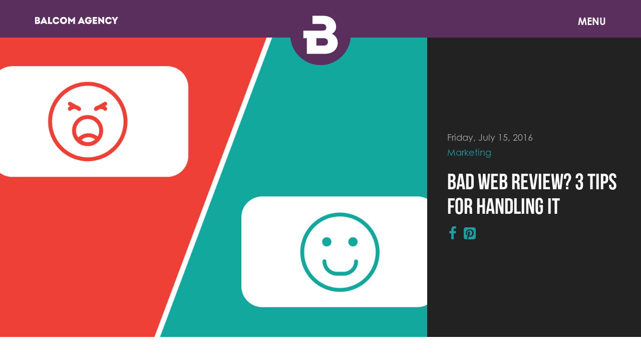

--- FILE ---
content_type: text/html; charset=utf-8
request_url: https://www.balcomagency.com/blog/bad-web-review-3-tips-handling-it
body_size: 21435
content:
<!DOCTYPE html>
<html lang="en" dir="ltr" prefix="content: http://purl.org/rss/1.0/modules/content/ dc: http://purl.org/dc/terms/ foaf: http://xmlns.com/foaf/0.1/ rdfs: http://www.w3.org/2000/01/rdf-schema# sioc: http://rdfs.org/sioc/ns# sioct: http://rdfs.org/sioc/types# skos: http://www.w3.org/2004/02/skos/core# xsd: http://www.w3.org/2001/XMLSchema#">
<head>
  <link rel="profile" href="http://www.w3.org/1999/xhtml/vocab" />
  <link rel="stylesheet" href="https://cdn.jsdelivr.net/npm/swiper@11/swiper-bundle.min.css"/>
  <meta charset="utf-8"><script type="text/javascript">(window.NREUM||(NREUM={})).init={ajax:{deny_list:["bam.nr-data.net"]},feature_flags:["soft_nav"]};(window.NREUM||(NREUM={})).loader_config={licenseKey:"2dcccc9f5c",applicationID:"53159243",browserID:"53159377"};;/*! For license information please see nr-loader-rum-1.306.0.min.js.LICENSE.txt */
(()=>{var e,t,r={122:(e,t,r)=>{"use strict";r.d(t,{a:()=>i});var n=r(944);function i(e,t){try{if(!e||"object"!=typeof e)return(0,n.R)(3);if(!t||"object"!=typeof t)return(0,n.R)(4);const r=Object.create(Object.getPrototypeOf(t),Object.getOwnPropertyDescriptors(t)),a=0===Object.keys(r).length?e:r;for(let o in a)if(void 0!==e[o])try{if(null===e[o]){r[o]=null;continue}Array.isArray(e[o])&&Array.isArray(t[o])?r[o]=Array.from(new Set([...e[o],...t[o]])):"object"==typeof e[o]&&"object"==typeof t[o]?r[o]=i(e[o],t[o]):r[o]=e[o]}catch(e){r[o]||(0,n.R)(1,e)}return r}catch(e){(0,n.R)(2,e)}}},154:(e,t,r)=>{"use strict";r.d(t,{OF:()=>c,RI:()=>i,WN:()=>u,bv:()=>a,eN:()=>l,gm:()=>o,mw:()=>s,sb:()=>d});var n=r(863);const i="undefined"!=typeof window&&!!window.document,a="undefined"!=typeof WorkerGlobalScope&&("undefined"!=typeof self&&self instanceof WorkerGlobalScope&&self.navigator instanceof WorkerNavigator||"undefined"!=typeof globalThis&&globalThis instanceof WorkerGlobalScope&&globalThis.navigator instanceof WorkerNavigator),o=i?window:"undefined"!=typeof WorkerGlobalScope&&("undefined"!=typeof self&&self instanceof WorkerGlobalScope&&self||"undefined"!=typeof globalThis&&globalThis instanceof WorkerGlobalScope&&globalThis),s=Boolean("hidden"===o?.document?.visibilityState),c=/iPad|iPhone|iPod/.test(o.navigator?.userAgent),d=c&&"undefined"==typeof SharedWorker,u=((()=>{const e=o.navigator?.userAgent?.match(/Firefox[/\s](\d+\.\d+)/);Array.isArray(e)&&e.length>=2&&e[1]})(),Date.now()-(0,n.t)()),l=()=>"undefined"!=typeof PerformanceNavigationTiming&&o?.performance?.getEntriesByType("navigation")?.[0]?.responseStart},163:(e,t,r)=>{"use strict";r.d(t,{j:()=>E});var n=r(384),i=r(741);var a=r(555);r(860).K7.genericEvents;const o="experimental.resources",s="register",c=e=>{if(!e||"string"!=typeof e)return!1;try{document.createDocumentFragment().querySelector(e)}catch{return!1}return!0};var d=r(614),u=r(944),l=r(122);const f="[data-nr-mask]",g=e=>(0,l.a)(e,(()=>{const e={feature_flags:[],experimental:{allow_registered_children:!1,resources:!1},mask_selector:"*",block_selector:"[data-nr-block]",mask_input_options:{color:!1,date:!1,"datetime-local":!1,email:!1,month:!1,number:!1,range:!1,search:!1,tel:!1,text:!1,time:!1,url:!1,week:!1,textarea:!1,select:!1,password:!0}};return{ajax:{deny_list:void 0,block_internal:!0,enabled:!0,autoStart:!0},api:{get allow_registered_children(){return e.feature_flags.includes(s)||e.experimental.allow_registered_children},set allow_registered_children(t){e.experimental.allow_registered_children=t},duplicate_registered_data:!1},browser_consent_mode:{enabled:!1},distributed_tracing:{enabled:void 0,exclude_newrelic_header:void 0,cors_use_newrelic_header:void 0,cors_use_tracecontext_headers:void 0,allowed_origins:void 0},get feature_flags(){return e.feature_flags},set feature_flags(t){e.feature_flags=t},generic_events:{enabled:!0,autoStart:!0},harvest:{interval:30},jserrors:{enabled:!0,autoStart:!0},logging:{enabled:!0,autoStart:!0},metrics:{enabled:!0,autoStart:!0},obfuscate:void 0,page_action:{enabled:!0},page_view_event:{enabled:!0,autoStart:!0},page_view_timing:{enabled:!0,autoStart:!0},performance:{capture_marks:!1,capture_measures:!1,capture_detail:!0,resources:{get enabled(){return e.feature_flags.includes(o)||e.experimental.resources},set enabled(t){e.experimental.resources=t},asset_types:[],first_party_domains:[],ignore_newrelic:!0}},privacy:{cookies_enabled:!0},proxy:{assets:void 0,beacon:void 0},session:{expiresMs:d.wk,inactiveMs:d.BB},session_replay:{autoStart:!0,enabled:!1,preload:!1,sampling_rate:10,error_sampling_rate:100,collect_fonts:!1,inline_images:!1,fix_stylesheets:!0,mask_all_inputs:!0,get mask_text_selector(){return e.mask_selector},set mask_text_selector(t){c(t)?e.mask_selector="".concat(t,",").concat(f):""===t||null===t?e.mask_selector=f:(0,u.R)(5,t)},get block_class(){return"nr-block"},get ignore_class(){return"nr-ignore"},get mask_text_class(){return"nr-mask"},get block_selector(){return e.block_selector},set block_selector(t){c(t)?e.block_selector+=",".concat(t):""!==t&&(0,u.R)(6,t)},get mask_input_options(){return e.mask_input_options},set mask_input_options(t){t&&"object"==typeof t?e.mask_input_options={...t,password:!0}:(0,u.R)(7,t)}},session_trace:{enabled:!0,autoStart:!0},soft_navigations:{enabled:!0,autoStart:!0},spa:{enabled:!0,autoStart:!0},ssl:void 0,user_actions:{enabled:!0,elementAttributes:["id","className","tagName","type"]}}})());var p=r(154),m=r(324);let h=0;const v={buildEnv:m.F3,distMethod:m.Xs,version:m.xv,originTime:p.WN},b={consented:!1},y={appMetadata:{},get consented(){return this.session?.state?.consent||b.consented},set consented(e){b.consented=e},customTransaction:void 0,denyList:void 0,disabled:!1,harvester:void 0,isolatedBacklog:!1,isRecording:!1,loaderType:void 0,maxBytes:3e4,obfuscator:void 0,onerror:void 0,ptid:void 0,releaseIds:{},session:void 0,timeKeeper:void 0,registeredEntities:[],jsAttributesMetadata:{bytes:0},get harvestCount(){return++h}},_=e=>{const t=(0,l.a)(e,y),r=Object.keys(v).reduce((e,t)=>(e[t]={value:v[t],writable:!1,configurable:!0,enumerable:!0},e),{});return Object.defineProperties(t,r)};var w=r(701);const x=e=>{const t=e.startsWith("http");e+="/",r.p=t?e:"https://"+e};var S=r(836),k=r(241);const R={accountID:void 0,trustKey:void 0,agentID:void 0,licenseKey:void 0,applicationID:void 0,xpid:void 0},A=e=>(0,l.a)(e,R),T=new Set;function E(e,t={},r,o){let{init:s,info:c,loader_config:d,runtime:u={},exposed:l=!0}=t;if(!c){const e=(0,n.pV)();s=e.init,c=e.info,d=e.loader_config}e.init=g(s||{}),e.loader_config=A(d||{}),c.jsAttributes??={},p.bv&&(c.jsAttributes.isWorker=!0),e.info=(0,a.D)(c);const f=e.init,m=[c.beacon,c.errorBeacon];T.has(e.agentIdentifier)||(f.proxy.assets&&(x(f.proxy.assets),m.push(f.proxy.assets)),f.proxy.beacon&&m.push(f.proxy.beacon),e.beacons=[...m],function(e){const t=(0,n.pV)();Object.getOwnPropertyNames(i.W.prototype).forEach(r=>{const n=i.W.prototype[r];if("function"!=typeof n||"constructor"===n)return;let a=t[r];e[r]&&!1!==e.exposed&&"micro-agent"!==e.runtime?.loaderType&&(t[r]=(...t)=>{const n=e[r](...t);return a?a(...t):n})})}(e),(0,n.US)("activatedFeatures",w.B),e.runSoftNavOverSpa&&=!0===f.soft_navigations.enabled&&f.feature_flags.includes("soft_nav")),u.denyList=[...f.ajax.deny_list||[],...f.ajax.block_internal?m:[]],u.ptid=e.agentIdentifier,u.loaderType=r,e.runtime=_(u),T.has(e.agentIdentifier)||(e.ee=S.ee.get(e.agentIdentifier),e.exposed=l,(0,k.W)({agentIdentifier:e.agentIdentifier,drained:!!w.B?.[e.agentIdentifier],type:"lifecycle",name:"initialize",feature:void 0,data:e.config})),T.add(e.agentIdentifier)}},234:(e,t,r)=>{"use strict";r.d(t,{W:()=>a});var n=r(836),i=r(687);class a{constructor(e,t){this.agentIdentifier=e,this.ee=n.ee.get(e),this.featureName=t,this.blocked=!1}deregisterDrain(){(0,i.x3)(this.agentIdentifier,this.featureName)}}},241:(e,t,r)=>{"use strict";r.d(t,{W:()=>a});var n=r(154);const i="newrelic";function a(e={}){try{n.gm.dispatchEvent(new CustomEvent(i,{detail:e}))}catch(e){}}},261:(e,t,r)=>{"use strict";r.d(t,{$9:()=>d,BL:()=>s,CH:()=>g,Dl:()=>_,Fw:()=>y,PA:()=>h,Pl:()=>n,Pv:()=>k,Tb:()=>l,U2:()=>a,V1:()=>S,Wb:()=>x,bt:()=>b,cD:()=>v,d3:()=>w,dT:()=>c,eY:()=>p,fF:()=>f,hG:()=>i,k6:()=>o,nb:()=>m,o5:()=>u});const n="api-",i="addPageAction",a="addToTrace",o="addRelease",s="finished",c="interaction",d="log",u="noticeError",l="pauseReplay",f="recordCustomEvent",g="recordReplay",p="register",m="setApplicationVersion",h="setCurrentRouteName",v="setCustomAttribute",b="setErrorHandler",y="setPageViewName",_="setUserId",w="start",x="wrapLogger",S="measure",k="consent"},289:(e,t,r)=>{"use strict";r.d(t,{GG:()=>o,Qr:()=>c,sB:()=>s});var n=r(878),i=r(389);function a(){return"undefined"==typeof document||"complete"===document.readyState}function o(e,t){if(a())return e();const r=(0,i.J)(e),o=setInterval(()=>{a()&&(clearInterval(o),r())},500);(0,n.sp)("load",r,t)}function s(e){if(a())return e();(0,n.DD)("DOMContentLoaded",e)}function c(e){if(a())return e();(0,n.sp)("popstate",e)}},324:(e,t,r)=>{"use strict";r.d(t,{F3:()=>i,Xs:()=>a,xv:()=>n});const n="1.306.0",i="PROD",a="CDN"},374:(e,t,r)=>{r.nc=(()=>{try{return document?.currentScript?.nonce}catch(e){}return""})()},384:(e,t,r)=>{"use strict";r.d(t,{NT:()=>o,US:()=>u,Zm:()=>s,bQ:()=>d,dV:()=>c,pV:()=>l});var n=r(154),i=r(863),a=r(910);const o={beacon:"bam.nr-data.net",errorBeacon:"bam.nr-data.net"};function s(){return n.gm.NREUM||(n.gm.NREUM={}),void 0===n.gm.newrelic&&(n.gm.newrelic=n.gm.NREUM),n.gm.NREUM}function c(){let e=s();return e.o||(e.o={ST:n.gm.setTimeout,SI:n.gm.setImmediate||n.gm.setInterval,CT:n.gm.clearTimeout,XHR:n.gm.XMLHttpRequest,REQ:n.gm.Request,EV:n.gm.Event,PR:n.gm.Promise,MO:n.gm.MutationObserver,FETCH:n.gm.fetch,WS:n.gm.WebSocket},(0,a.i)(...Object.values(e.o))),e}function d(e,t){let r=s();r.initializedAgents??={},t.initializedAt={ms:(0,i.t)(),date:new Date},r.initializedAgents[e]=t}function u(e,t){s()[e]=t}function l(){return function(){let e=s();const t=e.info||{};e.info={beacon:o.beacon,errorBeacon:o.errorBeacon,...t}}(),function(){let e=s();const t=e.init||{};e.init={...t}}(),c(),function(){let e=s();const t=e.loader_config||{};e.loader_config={...t}}(),s()}},389:(e,t,r)=>{"use strict";function n(e,t=500,r={}){const n=r?.leading||!1;let i;return(...r)=>{n&&void 0===i&&(e.apply(this,r),i=setTimeout(()=>{i=clearTimeout(i)},t)),n||(clearTimeout(i),i=setTimeout(()=>{e.apply(this,r)},t))}}function i(e){let t=!1;return(...r)=>{t||(t=!0,e.apply(this,r))}}r.d(t,{J:()=>i,s:()=>n})},555:(e,t,r)=>{"use strict";r.d(t,{D:()=>s,f:()=>o});var n=r(384),i=r(122);const a={beacon:n.NT.beacon,errorBeacon:n.NT.errorBeacon,licenseKey:void 0,applicationID:void 0,sa:void 0,queueTime:void 0,applicationTime:void 0,ttGuid:void 0,user:void 0,account:void 0,product:void 0,extra:void 0,jsAttributes:{},userAttributes:void 0,atts:void 0,transactionName:void 0,tNamePlain:void 0};function o(e){try{return!!e.licenseKey&&!!e.errorBeacon&&!!e.applicationID}catch(e){return!1}}const s=e=>(0,i.a)(e,a)},566:(e,t,r)=>{"use strict";r.d(t,{LA:()=>s,bz:()=>o});var n=r(154);const i="xxxxxxxx-xxxx-4xxx-yxxx-xxxxxxxxxxxx";function a(e,t){return e?15&e[t]:16*Math.random()|0}function o(){const e=n.gm?.crypto||n.gm?.msCrypto;let t,r=0;return e&&e.getRandomValues&&(t=e.getRandomValues(new Uint8Array(30))),i.split("").map(e=>"x"===e?a(t,r++).toString(16):"y"===e?(3&a()|8).toString(16):e).join("")}function s(e){const t=n.gm?.crypto||n.gm?.msCrypto;let r,i=0;t&&t.getRandomValues&&(r=t.getRandomValues(new Uint8Array(e)));const o=[];for(var s=0;s<e;s++)o.push(a(r,i++).toString(16));return o.join("")}},606:(e,t,r)=>{"use strict";r.d(t,{i:()=>a});var n=r(908);a.on=o;var i=a.handlers={};function a(e,t,r,a){o(a||n.d,i,e,t,r)}function o(e,t,r,i,a){a||(a="feature"),e||(e=n.d);var o=t[a]=t[a]||{};(o[r]=o[r]||[]).push([e,i])}},607:(e,t,r)=>{"use strict";r.d(t,{W:()=>n});const n=(0,r(566).bz)()},614:(e,t,r)=>{"use strict";r.d(t,{BB:()=>o,H3:()=>n,g:()=>d,iL:()=>c,tS:()=>s,uh:()=>i,wk:()=>a});const n="NRBA",i="SESSION",a=144e5,o=18e5,s={STARTED:"session-started",PAUSE:"session-pause",RESET:"session-reset",RESUME:"session-resume",UPDATE:"session-update"},c={SAME_TAB:"same-tab",CROSS_TAB:"cross-tab"},d={OFF:0,FULL:1,ERROR:2}},630:(e,t,r)=>{"use strict";r.d(t,{T:()=>n});const n=r(860).K7.pageViewEvent},646:(e,t,r)=>{"use strict";r.d(t,{y:()=>n});class n{constructor(e){this.contextId=e}}},687:(e,t,r)=>{"use strict";r.d(t,{Ak:()=>d,Ze:()=>f,x3:()=>u});var n=r(241),i=r(836),a=r(606),o=r(860),s=r(646);const c={};function d(e,t){const r={staged:!1,priority:o.P3[t]||0};l(e),c[e].get(t)||c[e].set(t,r)}function u(e,t){e&&c[e]&&(c[e].get(t)&&c[e].delete(t),p(e,t,!1),c[e].size&&g(e))}function l(e){if(!e)throw new Error("agentIdentifier required");c[e]||(c[e]=new Map)}function f(e="",t="feature",r=!1){if(l(e),!e||!c[e].get(t)||r)return p(e,t);c[e].get(t).staged=!0,g(e)}function g(e){const t=Array.from(c[e]);t.every(([e,t])=>t.staged)&&(t.sort((e,t)=>e[1].priority-t[1].priority),t.forEach(([t])=>{c[e].delete(t),p(e,t)}))}function p(e,t,r=!0){const o=e?i.ee.get(e):i.ee,c=a.i.handlers;if(!o.aborted&&o.backlog&&c){if((0,n.W)({agentIdentifier:e,type:"lifecycle",name:"drain",feature:t}),r){const e=o.backlog[t],r=c[t];if(r){for(let t=0;e&&t<e.length;++t)m(e[t],r);Object.entries(r).forEach(([e,t])=>{Object.values(t||{}).forEach(t=>{t[0]?.on&&t[0]?.context()instanceof s.y&&t[0].on(e,t[1])})})}}o.isolatedBacklog||delete c[t],o.backlog[t]=null,o.emit("drain-"+t,[])}}function m(e,t){var r=e[1];Object.values(t[r]||{}).forEach(t=>{var r=e[0];if(t[0]===r){var n=t[1],i=e[3],a=e[2];n.apply(i,a)}})}},699:(e,t,r)=>{"use strict";r.d(t,{It:()=>a,KC:()=>s,No:()=>i,qh:()=>o});var n=r(860);const i=16e3,a=1e6,o="SESSION_ERROR",s={[n.K7.logging]:!0,[n.K7.genericEvents]:!1,[n.K7.jserrors]:!1,[n.K7.ajax]:!1}},701:(e,t,r)=>{"use strict";r.d(t,{B:()=>a,t:()=>o});var n=r(241);const i=new Set,a={};function o(e,t){const r=t.agentIdentifier;a[r]??={},e&&"object"==typeof e&&(i.has(r)||(t.ee.emit("rumresp",[e]),a[r]=e,i.add(r),(0,n.W)({agentIdentifier:r,loaded:!0,drained:!0,type:"lifecycle",name:"load",feature:void 0,data:e})))}},741:(e,t,r)=>{"use strict";r.d(t,{W:()=>a});var n=r(944),i=r(261);class a{#e(e,...t){if(this[e]!==a.prototype[e])return this[e](...t);(0,n.R)(35,e)}addPageAction(e,t){return this.#e(i.hG,e,t)}register(e){return this.#e(i.eY,e)}recordCustomEvent(e,t){return this.#e(i.fF,e,t)}setPageViewName(e,t){return this.#e(i.Fw,e,t)}setCustomAttribute(e,t,r){return this.#e(i.cD,e,t,r)}noticeError(e,t){return this.#e(i.o5,e,t)}setUserId(e){return this.#e(i.Dl,e)}setApplicationVersion(e){return this.#e(i.nb,e)}setErrorHandler(e){return this.#e(i.bt,e)}addRelease(e,t){return this.#e(i.k6,e,t)}log(e,t){return this.#e(i.$9,e,t)}start(){return this.#e(i.d3)}finished(e){return this.#e(i.BL,e)}recordReplay(){return this.#e(i.CH)}pauseReplay(){return this.#e(i.Tb)}addToTrace(e){return this.#e(i.U2,e)}setCurrentRouteName(e){return this.#e(i.PA,e)}interaction(e){return this.#e(i.dT,e)}wrapLogger(e,t,r){return this.#e(i.Wb,e,t,r)}measure(e,t){return this.#e(i.V1,e,t)}consent(e){return this.#e(i.Pv,e)}}},782:(e,t,r)=>{"use strict";r.d(t,{T:()=>n});const n=r(860).K7.pageViewTiming},836:(e,t,r)=>{"use strict";r.d(t,{P:()=>s,ee:()=>c});var n=r(384),i=r(990),a=r(646),o=r(607);const s="nr@context:".concat(o.W),c=function e(t,r){var n={},o={},u={},l=!1;try{l=16===r.length&&d.initializedAgents?.[r]?.runtime.isolatedBacklog}catch(e){}var f={on:p,addEventListener:p,removeEventListener:function(e,t){var r=n[e];if(!r)return;for(var i=0;i<r.length;i++)r[i]===t&&r.splice(i,1)},emit:function(e,r,n,i,a){!1!==a&&(a=!0);if(c.aborted&&!i)return;t&&a&&t.emit(e,r,n);var s=g(n);m(e).forEach(e=>{e.apply(s,r)});var d=v()[o[e]];d&&d.push([f,e,r,s]);return s},get:h,listeners:m,context:g,buffer:function(e,t){const r=v();if(t=t||"feature",f.aborted)return;Object.entries(e||{}).forEach(([e,n])=>{o[n]=t,t in r||(r[t]=[])})},abort:function(){f._aborted=!0,Object.keys(f.backlog).forEach(e=>{delete f.backlog[e]})},isBuffering:function(e){return!!v()[o[e]]},debugId:r,backlog:l?{}:t&&"object"==typeof t.backlog?t.backlog:{},isolatedBacklog:l};return Object.defineProperty(f,"aborted",{get:()=>{let e=f._aborted||!1;return e||(t&&(e=t.aborted),e)}}),f;function g(e){return e&&e instanceof a.y?e:e?(0,i.I)(e,s,()=>new a.y(s)):new a.y(s)}function p(e,t){n[e]=m(e).concat(t)}function m(e){return n[e]||[]}function h(t){return u[t]=u[t]||e(f,t)}function v(){return f.backlog}}(void 0,"globalEE"),d=(0,n.Zm)();d.ee||(d.ee=c)},843:(e,t,r)=>{"use strict";r.d(t,{G:()=>a,u:()=>i});var n=r(878);function i(e,t=!1,r,i){(0,n.DD)("visibilitychange",function(){if(t)return void("hidden"===document.visibilityState&&e());e(document.visibilityState)},r,i)}function a(e,t,r){(0,n.sp)("pagehide",e,t,r)}},860:(e,t,r)=>{"use strict";r.d(t,{$J:()=>u,K7:()=>c,P3:()=>d,XX:()=>i,Yy:()=>s,df:()=>a,qY:()=>n,v4:()=>o});const n="events",i="jserrors",a="browser/blobs",o="rum",s="browser/logs",c={ajax:"ajax",genericEvents:"generic_events",jserrors:i,logging:"logging",metrics:"metrics",pageAction:"page_action",pageViewEvent:"page_view_event",pageViewTiming:"page_view_timing",sessionReplay:"session_replay",sessionTrace:"session_trace",softNav:"soft_navigations",spa:"spa"},d={[c.pageViewEvent]:1,[c.pageViewTiming]:2,[c.metrics]:3,[c.jserrors]:4,[c.spa]:5,[c.ajax]:6,[c.sessionTrace]:7,[c.softNav]:8,[c.sessionReplay]:9,[c.logging]:10,[c.genericEvents]:11},u={[c.pageViewEvent]:o,[c.pageViewTiming]:n,[c.ajax]:n,[c.spa]:n,[c.softNav]:n,[c.metrics]:i,[c.jserrors]:i,[c.sessionTrace]:a,[c.sessionReplay]:a,[c.logging]:s,[c.genericEvents]:"ins"}},863:(e,t,r)=>{"use strict";function n(){return Math.floor(performance.now())}r.d(t,{t:()=>n})},878:(e,t,r)=>{"use strict";function n(e,t){return{capture:e,passive:!1,signal:t}}function i(e,t,r=!1,i){window.addEventListener(e,t,n(r,i))}function a(e,t,r=!1,i){document.addEventListener(e,t,n(r,i))}r.d(t,{DD:()=>a,jT:()=>n,sp:()=>i})},908:(e,t,r)=>{"use strict";r.d(t,{d:()=>n,p:()=>i});var n=r(836).ee.get("handle");function i(e,t,r,i,a){a?(a.buffer([e],i),a.emit(e,t,r)):(n.buffer([e],i),n.emit(e,t,r))}},910:(e,t,r)=>{"use strict";r.d(t,{i:()=>a});var n=r(944);const i=new Map;function a(...e){return e.every(e=>{if(i.has(e))return i.get(e);const t="function"==typeof e?e.toString():"",r=t.includes("[native code]"),a=t.includes("nrWrapper");return r||a||(0,n.R)(64,e?.name||t),i.set(e,r),r})}},944:(e,t,r)=>{"use strict";r.d(t,{R:()=>i});var n=r(241);function i(e,t){"function"==typeof console.debug&&(console.debug("New Relic Warning: https://github.com/newrelic/newrelic-browser-agent/blob/main/docs/warning-codes.md#".concat(e),t),(0,n.W)({agentIdentifier:null,drained:null,type:"data",name:"warn",feature:"warn",data:{code:e,secondary:t}}))}},969:(e,t,r)=>{"use strict";r.d(t,{TZ:()=>n,XG:()=>s,rs:()=>i,xV:()=>o,z_:()=>a});const n=r(860).K7.metrics,i="sm",a="cm",o="storeSupportabilityMetrics",s="storeEventMetrics"},990:(e,t,r)=>{"use strict";r.d(t,{I:()=>i});var n=Object.prototype.hasOwnProperty;function i(e,t,r){if(n.call(e,t))return e[t];var i=r();if(Object.defineProperty&&Object.keys)try{return Object.defineProperty(e,t,{value:i,writable:!0,enumerable:!1}),i}catch(e){}return e[t]=i,i}}},n={};function i(e){var t=n[e];if(void 0!==t)return t.exports;var a=n[e]={exports:{}};return r[e](a,a.exports,i),a.exports}i.m=r,i.d=(e,t)=>{for(var r in t)i.o(t,r)&&!i.o(e,r)&&Object.defineProperty(e,r,{enumerable:!0,get:t[r]})},i.f={},i.e=e=>Promise.all(Object.keys(i.f).reduce((t,r)=>(i.f[r](e,t),t),[])),i.u=e=>"nr-rum-1.306.0.min.js",i.o=(e,t)=>Object.prototype.hasOwnProperty.call(e,t),e={},t="NRBA-1.306.0.PROD:",i.l=(r,n,a,o)=>{if(e[r])e[r].push(n);else{var s,c;if(void 0!==a)for(var d=document.getElementsByTagName("script"),u=0;u<d.length;u++){var l=d[u];if(l.getAttribute("src")==r||l.getAttribute("data-webpack")==t+a){s=l;break}}if(!s){c=!0;var f={296:"sha512-XHJAyYwsxAD4jnOFenBf2aq49/pv28jKOJKs7YGQhagYYI2Zk8nHflZPdd7WiilkmEkgIZQEFX4f1AJMoyzKwA=="};(s=document.createElement("script")).charset="utf-8",i.nc&&s.setAttribute("nonce",i.nc),s.setAttribute("data-webpack",t+a),s.src=r,0!==s.src.indexOf(window.location.origin+"/")&&(s.crossOrigin="anonymous"),f[o]&&(s.integrity=f[o])}e[r]=[n];var g=(t,n)=>{s.onerror=s.onload=null,clearTimeout(p);var i=e[r];if(delete e[r],s.parentNode&&s.parentNode.removeChild(s),i&&i.forEach(e=>e(n)),t)return t(n)},p=setTimeout(g.bind(null,void 0,{type:"timeout",target:s}),12e4);s.onerror=g.bind(null,s.onerror),s.onload=g.bind(null,s.onload),c&&document.head.appendChild(s)}},i.r=e=>{"undefined"!=typeof Symbol&&Symbol.toStringTag&&Object.defineProperty(e,Symbol.toStringTag,{value:"Module"}),Object.defineProperty(e,"__esModule",{value:!0})},i.p="https://js-agent.newrelic.com/",(()=>{var e={374:0,840:0};i.f.j=(t,r)=>{var n=i.o(e,t)?e[t]:void 0;if(0!==n)if(n)r.push(n[2]);else{var a=new Promise((r,i)=>n=e[t]=[r,i]);r.push(n[2]=a);var o=i.p+i.u(t),s=new Error;i.l(o,r=>{if(i.o(e,t)&&(0!==(n=e[t])&&(e[t]=void 0),n)){var a=r&&("load"===r.type?"missing":r.type),o=r&&r.target&&r.target.src;s.message="Loading chunk "+t+" failed: ("+a+": "+o+")",s.name="ChunkLoadError",s.type=a,s.request=o,n[1](s)}},"chunk-"+t,t)}};var t=(t,r)=>{var n,a,[o,s,c]=r,d=0;if(o.some(t=>0!==e[t])){for(n in s)i.o(s,n)&&(i.m[n]=s[n]);if(c)c(i)}for(t&&t(r);d<o.length;d++)a=o[d],i.o(e,a)&&e[a]&&e[a][0](),e[a]=0},r=self["webpackChunk:NRBA-1.306.0.PROD"]=self["webpackChunk:NRBA-1.306.0.PROD"]||[];r.forEach(t.bind(null,0)),r.push=t.bind(null,r.push.bind(r))})(),(()=>{"use strict";i(374);var e=i(566),t=i(741);class r extends t.W{agentIdentifier=(0,e.LA)(16)}var n=i(860);const a=Object.values(n.K7);var o=i(163);var s=i(908),c=i(863),d=i(261),u=i(241),l=i(944),f=i(701),g=i(969);function p(e,t,i,a){const o=a||i;!o||o[e]&&o[e]!==r.prototype[e]||(o[e]=function(){(0,s.p)(g.xV,["API/"+e+"/called"],void 0,n.K7.metrics,i.ee),(0,u.W)({agentIdentifier:i.agentIdentifier,drained:!!f.B?.[i.agentIdentifier],type:"data",name:"api",feature:d.Pl+e,data:{}});try{return t.apply(this,arguments)}catch(e){(0,l.R)(23,e)}})}function m(e,t,r,n,i){const a=e.info;null===r?delete a.jsAttributes[t]:a.jsAttributes[t]=r,(i||null===r)&&(0,s.p)(d.Pl+n,[(0,c.t)(),t,r],void 0,"session",e.ee)}var h=i(687),v=i(234),b=i(289),y=i(154),_=i(384);const w=e=>y.RI&&!0===e?.privacy.cookies_enabled;function x(e){return!!(0,_.dV)().o.MO&&w(e)&&!0===e?.session_trace.enabled}var S=i(389),k=i(699);class R extends v.W{constructor(e,t){super(e.agentIdentifier,t),this.agentRef=e,this.abortHandler=void 0,this.featAggregate=void 0,this.loadedSuccessfully=void 0,this.onAggregateImported=new Promise(e=>{this.loadedSuccessfully=e}),this.deferred=Promise.resolve(),!1===e.init[this.featureName].autoStart?this.deferred=new Promise((t,r)=>{this.ee.on("manual-start-all",(0,S.J)(()=>{(0,h.Ak)(e.agentIdentifier,this.featureName),t()}))}):(0,h.Ak)(e.agentIdentifier,t)}importAggregator(e,t,r={}){if(this.featAggregate)return;const n=async()=>{let n;await this.deferred;try{if(w(e.init)){const{setupAgentSession:t}=await i.e(296).then(i.bind(i,305));n=t(e)}}catch(e){(0,l.R)(20,e),this.ee.emit("internal-error",[e]),(0,s.p)(k.qh,[e],void 0,this.featureName,this.ee)}try{if(!this.#t(this.featureName,n,e.init))return(0,h.Ze)(this.agentIdentifier,this.featureName),void this.loadedSuccessfully(!1);const{Aggregate:i}=await t();this.featAggregate=new i(e,r),e.runtime.harvester.initializedAggregates.push(this.featAggregate),this.loadedSuccessfully(!0)}catch(e){(0,l.R)(34,e),this.abortHandler?.(),(0,h.Ze)(this.agentIdentifier,this.featureName,!0),this.loadedSuccessfully(!1),this.ee&&this.ee.abort()}};y.RI?(0,b.GG)(()=>n(),!0):n()}#t(e,t,r){if(this.blocked)return!1;switch(e){case n.K7.sessionReplay:return x(r)&&!!t;case n.K7.sessionTrace:return!!t;default:return!0}}}var A=i(630),T=i(614);class E extends R{static featureName=A.T;constructor(e){var t;super(e,A.T),this.setupInspectionEvents(e.agentIdentifier),t=e,p(d.Fw,function(e,r){"string"==typeof e&&("/"!==e.charAt(0)&&(e="/"+e),t.runtime.customTransaction=(r||"http://custom.transaction")+e,(0,s.p)(d.Pl+d.Fw,[(0,c.t)()],void 0,void 0,t.ee))},t),this.importAggregator(e,()=>i.e(296).then(i.bind(i,943)))}setupInspectionEvents(e){const t=(t,r)=>{t&&(0,u.W)({agentIdentifier:e,timeStamp:t.timeStamp,loaded:"complete"===t.target.readyState,type:"window",name:r,data:t.target.location+""})};(0,b.sB)(e=>{t(e,"DOMContentLoaded")}),(0,b.GG)(e=>{t(e,"load")}),(0,b.Qr)(e=>{t(e,"navigate")}),this.ee.on(T.tS.UPDATE,(t,r)=>{(0,u.W)({agentIdentifier:e,type:"lifecycle",name:"session",data:r})})}}var N=i(843),I=i(782);class j extends R{static featureName=I.T;constructor(e){super(e,I.T),y.RI&&((0,N.u)(()=>(0,s.p)("docHidden",[(0,c.t)()],void 0,I.T,this.ee),!0),(0,N.G)(()=>(0,s.p)("winPagehide",[(0,c.t)()],void 0,I.T,this.ee)),this.importAggregator(e,()=>i.e(296).then(i.bind(i,117))))}}class P extends R{static featureName=g.TZ;constructor(e){super(e,g.TZ),y.RI&&document.addEventListener("securitypolicyviolation",e=>{(0,s.p)(g.xV,["Generic/CSPViolation/Detected"],void 0,this.featureName,this.ee)}),this.importAggregator(e,()=>i.e(296).then(i.bind(i,623)))}}new class extends r{constructor(e){var t;(super(),y.gm)?(this.features={},(0,_.bQ)(this.agentIdentifier,this),this.desiredFeatures=new Set(e.features||[]),this.desiredFeatures.add(E),this.runSoftNavOverSpa=[...this.desiredFeatures].some(e=>e.featureName===n.K7.softNav),(0,o.j)(this,e,e.loaderType||"agent"),t=this,p(d.cD,function(e,r,n=!1){if("string"==typeof e){if(["string","number","boolean"].includes(typeof r)||null===r)return m(t,e,r,d.cD,n);(0,l.R)(40,typeof r)}else(0,l.R)(39,typeof e)},t),function(e){p(d.Dl,function(t){if("string"==typeof t||null===t)return m(e,"enduser.id",t,d.Dl,!0);(0,l.R)(41,typeof t)},e)}(this),function(e){p(d.nb,function(t){if("string"==typeof t||null===t)return m(e,"application.version",t,d.nb,!1);(0,l.R)(42,typeof t)},e)}(this),function(e){p(d.d3,function(){e.ee.emit("manual-start-all")},e)}(this),function(e){p(d.Pv,function(t=!0){if("boolean"==typeof t){if((0,s.p)(d.Pl+d.Pv,[t],void 0,"session",e.ee),e.runtime.consented=t,t){const t=e.features.page_view_event;t.onAggregateImported.then(e=>{const r=t.featAggregate;e&&!r.sentRum&&r.sendRum()})}}else(0,l.R)(65,typeof t)},e)}(this),this.run()):(0,l.R)(21)}get config(){return{info:this.info,init:this.init,loader_config:this.loader_config,runtime:this.runtime}}get api(){return this}run(){try{const e=function(e){const t={};return a.forEach(r=>{t[r]=!!e[r]?.enabled}),t}(this.init),t=[...this.desiredFeatures];t.sort((e,t)=>n.P3[e.featureName]-n.P3[t.featureName]),t.forEach(t=>{if(!e[t.featureName]&&t.featureName!==n.K7.pageViewEvent)return;if(this.runSoftNavOverSpa&&t.featureName===n.K7.spa)return;if(!this.runSoftNavOverSpa&&t.featureName===n.K7.softNav)return;const r=function(e){switch(e){case n.K7.ajax:return[n.K7.jserrors];case n.K7.sessionTrace:return[n.K7.ajax,n.K7.pageViewEvent];case n.K7.sessionReplay:return[n.K7.sessionTrace];case n.K7.pageViewTiming:return[n.K7.pageViewEvent];default:return[]}}(t.featureName).filter(e=>!(e in this.features));r.length>0&&(0,l.R)(36,{targetFeature:t.featureName,missingDependencies:r}),this.features[t.featureName]=new t(this)})}catch(e){(0,l.R)(22,e);for(const e in this.features)this.features[e].abortHandler?.();const t=(0,_.Zm)();delete t.initializedAgents[this.agentIdentifier]?.features,delete this.sharedAggregator;return t.ee.get(this.agentIdentifier).abort(),!1}}}({features:[E,j,P],loaderType:"lite"})})()})();</script>
  <meta name="viewport" content="width=device-width, initial-scale=1.0">
  <meta http-equiv="Content-Type" content="text/html; charset=utf-8" />
<link rel="shortcut icon" href="https://www.balcomagency.com/sites/default/files/favicon-b_0_0.png" type="image/png" />
<meta name="description" content="Negative comments. They’re something every brand, company and even person has had to deal with at one point." />
<meta name="generator" content="Drupal 7 (http://drupal.org)" />
<link rel="canonical" href="https://www.balcomagency.com/blog/bad-web-review-3-tips-handling-it" />
<link rel="shortlink" href="https://www.balcomagency.com/node/391" />
<meta property="og:site_name" content="Balcom Agency | Fort Worth, Texas" />
<meta property="og:url" content="https://www.balcomagency.com/blog/bad-web-review-3-tips-handling-it" />
<meta property="og:title" content="Bad Web Review? 3 Tips for Handling It" />
<meta property="og:description" content="Negative comments. They’re something every brand, company and even person has had to deal with at one point. Sometimes they offer a legitimate critique that needs addressing; sometimes they’re just bombarding you undeservedly. Not sure how to handle those naysayers? We have a few tips to help you B ready. 1. Create a customer response process. Plan ahead of time so you can move quickly when a negative situation arises, whether it’s in the media or on your website or social media pages. First, assign roles: Who will be monitoring customer feedback across the web?" />
<meta property="og:updated_time" content="2017-01-10T12:41:13-06:00" />
<meta property="og:image" content="https://www.balcomagency.com/sites/default/files/field/image/BAL_Blog_Main_NegativeComments.jpg" />
<meta property="og:image:url" content="https://www.balcomagency.com/sites/default/files/BAL_27703_Balcom_Google_Cover_Photo.png" />
<meta property="article:published_time" content="2016-07-15T15:20:12-05:00" />
<meta property="article:modified_time" content="2017-01-10T12:41:13-06:00" />
  <meta name="msvalidate.01" content="CEB881849B16731C7827E3E91E04BB6F" />
  <title>Bad Web Review? 3 Tips for Handling It</title>
  <link type="text/css" rel="stylesheet" href="https://www.balcomagency.com/sites/default/files/css/css_lQaZfjVpwP_oGNqdtWCSpJT1EMqXdMiU84ekLLxQnc4.css" media="all" />
<link type="text/css" rel="stylesheet" href="https://www.balcomagency.com/sites/default/files/css/css__DT1ZP452EIKeJTUzTiZLnjYsf70fYHxzdbpyZsaZSw.css" media="all" />
<link type="text/css" rel="stylesheet" href="https://www.balcomagency.com/sites/default/files/css/css_NCOSdpoQnWWQHVcfG2o2skDLf8YSjSAlOAadPoELzbo.css" media="all" />
<link type="text/css" rel="stylesheet" href="//maxcdn.bootstrapcdn.com/font-awesome/4.7.0/css/font-awesome.min.css" media="all" />
<link type="text/css" rel="stylesheet" href="https://cdn.jsdelivr.net/npm/bootstrap@3.3.5/dist/css/bootstrap.min.css" media="all" />
<link type="text/css" rel="stylesheet" href="https://cdn.jsdelivr.net/npm/@unicorn-fail/drupal-bootstrap-styles@0.0.2/dist/3.3.1/7.x-3.x/drupal-bootstrap.min.css" media="all" />
<link type="text/css" rel="stylesheet" href="https://www.balcomagency.com/sites/default/files/css/css_Z5O31I7dS35r3HSvdysIWG6krDdfNGAL-R4wsUgW61o.css" media="all" />
  <!-- HTML5 element support for IE6-8 -->
  <!--[if lt IE 9]>
    <script src="//html5shiv.googlecode.com/svn/trunk/html5.js"></script>
  <![endif]-->
  <script src="https://use.typekit.net/lyq4btn.js"></script>
  <script>try{Typekit.load({ async: true });}catch(e){}</script>
  <!--<script type="text/javascript" src="//s7.addthis.com/js/300/addthis_widget.js#pubid=balcomagency"></script>-->
  <script src="https://cdn.jsdelivr.net/npm/swiper@11/swiper-element-bundle.min.js"></script>

  <script src="https://www.balcomagency.com/sites/default/files/js/js_MaJsRN30350VnCfDEl8rKUSjMhmjluuVLOM6_ftbQRA.js"></script>
<script src="https://www.balcomagency.com/sites/default/files/js/js_6UR8aB1w5-y_vdUUdWDWlX2QhWu_qIXlEGEV48YgV-c.js"></script>
<script src="https://www.balcomagency.com/sites/default/files/js/js_onbE0n0cQY6KTDQtHO_E27UBymFC-RuqypZZ6Zxez-o.js"></script>
<script src="https://cdn.jsdelivr.net/npm/bootstrap@3.3.5/dist/js/bootstrap.min.js"></script>
<script src="https://www.balcomagency.com/sites/default/files/js/js_gHk2gWJ_Qw_jU2qRiUmSl7d8oly1Cx7lQFrqcp3RXcI.js"></script>
<script src="https://www.balcomagency.com/sites/default/files/js/js_G2ahKJaPM5fr8sBbruTQoSiHemVDyA7B7djt9j9ML0I.js"></script>
<script src="https://www.balcomagency.com/sites/default/files/js/js_ReR2DjZR0LWY-FAn_yGhLQQTMfnX2PZmLkOvBZP6c64.js"></script>
<script>jQuery.extend(Drupal.settings, {"basePath":"\/","pathPrefix":"","setHasJsCookie":0,"ajaxPageState":{"theme":"bootstrap_subtheme","theme_token":"CpocaSQap-6oQS9_BfyQeALEeO72Q9RUq3Nz_ft3_lo","js":{"sites\/all\/themes\/bootstrap\/js\/bootstrap.js":1,"public:\/\/google_tag\/google_tag.script.js":1,"sites\/all\/modules\/jquery_update\/replace\/jquery\/2.2\/jquery.min.js":1,"misc\/jquery-extend-3.4.0.js":1,"misc\/jquery-html-prefilter-3.5.0-backport.js":1,"misc\/jquery.once.js":1,"misc\/drupal.js":1,"sites\/all\/modules\/jquery_update\/js\/jquery_browser.js":1,"misc\/form-single-submit.js":1,"https:\/\/cdn.jsdelivr.net\/npm\/bootstrap@3.3.5\/dist\/js\/bootstrap.min.js":1,"sites\/all\/modules\/entityreference\/js\/entityreference.js":1,"sites\/all\/modules\/antibot\/js\/antibot.js":1,"sites\/all\/themes\/bootstrap_subtheme\/js\/index.js":1},"css":{"modules\/system\/system.base.css":1,"modules\/field\/theme\/field.css":1,"modules\/node\/node.css":1,"sites\/all\/modules\/views\/css\/views.css":1,"sites\/all\/modules\/ckeditor\/css\/ckeditor.css":1,"sites\/all\/modules\/media\/modules\/media_wysiwyg\/css\/media_wysiwyg.base.css":1,"sites\/all\/modules\/ctools\/css\/ctools.css":1,"sites\/all\/modules\/panels\/css\/panels.css":1,"\/\/maxcdn.bootstrapcdn.com\/font-awesome\/4.7.0\/css\/font-awesome.min.css":1,"https:\/\/cdn.jsdelivr.net\/npm\/bootstrap@3.3.5\/dist\/css\/bootstrap.min.css":1,"https:\/\/cdn.jsdelivr.net\/npm\/@unicorn-fail\/drupal-bootstrap-styles@0.0.2\/dist\/3.3.1\/7.x-3.x\/drupal-bootstrap.min.css":1,"sites\/all\/themes\/bootstrap_subtheme\/processed\/jquery.fullPage.css":1,"sites\/all\/themes\/bootstrap_subtheme\/processed\/style.css":1}},"antibot":{"forms":{"search-block-form":{"action":"\/blog\/bad-web-review-3-tips-handling-it","key":"de1b38867585e2a650bea21aefd93302"}}},"urlIsAjaxTrusted":{"\/blog\/bad-web-review-3-tips-handling-it":true},"bootstrap":{"anchorsFix":"0","anchorsSmoothScrolling":"0","formHasError":1,"popoverEnabled":1,"popoverOptions":{"animation":1,"html":0,"placement":"right","selector":"","trigger":"click","triggerAutoclose":1,"title":"","content":"","delay":0,"container":"body"},"tooltipEnabled":1,"tooltipOptions":{"animation":1,"html":0,"placement":"auto left","selector":"","trigger":"hover focus","delay":0,"container":"body"}}});</script>
  <script>
  (function(i,s,o,g,r,a,m){i['GoogleAnalyticsObject']=r;i[r]=i[r]||function(){
  (i[r].q=i[r].q||[]).push(arguments)},i[r].l=1*new Date();a=s.createElement(o),
  m=s.getElementsByTagName(o)[0];a.async=1;a.src=g;m.parentNode.insertBefore(a,m)
  })(window,document,'script','https://www.google-analytics.com/analytics.js','ga');
  ga('create', 'UA-1548620-1', 'auto');
  ga('require', 'displayfeatures');
  ga('require', 'linkid', 'linkid.js');
  ga('send', 'pageview');
</script>
<!-- Google Tag Manager -->
<script>(function(w,d,s,l,i){w[l]=w[l]||[];w[l].push({'gtm.start':
new Date().getTime(),event:'gtm.js'});var f=d.getElementsByTagName(s)[0],
j=d.createElement(s),dl=l!='dataLayer'?'&l='+l:'';j.async=true;j.src=
'https://www.googletagmanager.com/gtm.js?id='+i+dl;f.parentNode.insertBefore(j,f);
})(window,document,'script','dataLayer','GTM-N8ZDXF');</script>
<!-- End Google Tag Manager -->
</head>
<body class="html not-front not-logged-in no-sidebars page-node page-node- page-node-391 node-type-article">
<!-- Google Tag Manager (noscript) -->
<noscript><iframe src="https://www.googletagmanager.com/ns.html?id=GTM-N8ZDXF"
height="0" width="0" style="display:none;visibility:hidden"></iframe></noscript>
<!-- End Google Tag Manager (noscript) -->
  <div id="skip-link">
    <a href="#main-content" class="element-invisible element-focusable">Skip to main content</a>
  </div>
    <div class="region region-page-top">
    <noscript aria-hidden="true"><iframe src="https://www.googletagmanager.com/ns.html?id=GTM-N8ZDXF" height="0" width="0" style="display:none;visibility:hidden"></iframe></noscript>  </div>
  <header id="navbar" role="banner" class="navbar navbar-default">
  <div class="container">
    <div class="navbar-header">
	 <div class="logo_small">
		<a href="/">
	 	<?xml version="1.0" encoding="utf-8"?>
<!-- Generator: Adobe Illustrator 24.2.1, SVG Export Plug-In . SVG Version: 6.00 Build 0)  -->
<svg version="1.1" id="Layer_1" xmlns="http://www.w3.org/2000/svg" xmlns:xlink="http://www.w3.org/1999/xlink" x="0px" y="0px"
	 viewBox="0 0 68.8 75.9" style="enable-background:new 0 0 68.8 75.9;" xml:space="preserve">
<style type="text/css">
	.st0{fill:#FFFFFF;}
</style>
<path class="st0" d="M7,75.9h36.4c15.2,0,25.4-8.9,25.4-22.2c0-7.4-4.1-14-10.6-17.3l-1-0.5l0.9-0.6c5.1-3.6,7.4-7.6,7.4-13
	C65.4,8.9,55,0,39.5,0H18.3v16.2h19.4c5.1,0,8.2,2.8,8.2,7.4c0,5.3-4.1,6-8.2,6L0,29.6v15.1h7V75.9z M40.7,59.5H26V44.7h14.7
	c5.3,0,8.5,2.8,8.5,7.4S46,59.5,40.7,59.5z"/>
</svg>

		</a>
 	 </div>
      <div class="logo_text pull-left">
        <a href="/">
<svg version="1.1" id="Layer_1" xmlns="http://www.w3.org/2000/svg" xmlns:xlink="http://www.w3.org/1999/xlink" x="0px" y="0px"
	 viewBox="0 0 174.8 14.4" style="enable-background:new 0 0 174.8 14.4;" xml:space="preserve">
<style type="text/css">
	.st0{fill:#FFFFFF;}
</style>
<g>
	<g>
		<path class="st0" d="M10.7,10c0,2.5-1.9,4.1-4.7,4.1h-6.7V0l6,0c2.9,0,4.8,1.7,4.8,4.1c0,1.1-0.5,2-1.4,2.7
			C9.9,7.4,10.7,8.6,10.7,10z M6.9,9.7c0-0.8-0.5-1.2-1.4-1.2H3v2.4h2.5C6.4,10.9,6.9,10.5,6.9,9.7z M5,3.2H3v2.4h2
			c0.8,0,1.4-0.4,1.4-1.2S5.8,3.2,5,3.2z"/>
		<path class="st0" d="M26,13.9v0.2h-4l-0.8-1.8h-5.3l-0.8,1.8h-4v-0.2l6.6-14.1h1.6L26,13.9z M17.2,9.2h2.6l-1.3-3.5L17.2,9.2z"/>
		<path class="st0" d="M36.1,10.8v3.3h-8.8V0L31,0v10.8H36.1z"/>
		<path class="st0" d="M37,7.1c0-4.3,2.9-7.3,7.1-7.3c3.7,0,6.1,2.1,6.9,5.4h-3.7c-0.6-1.2-1.7-1.8-3.1-1.8c-2.1,0-3.5,1.5-3.5,3.8
			c0,2.3,1.4,3.8,3.5,3.8c1.5,0,2.7-0.8,3.2-2.1h3.6c-0.6,3.4-3.1,5.6-7,5.6C40,14.4,37,11.4,37,7.1z"/>
		<path class="st0" d="M52.4,7.1c0-4.3,3.1-7.3,7.4-7.3s7.4,3,7.4,7.3c0,4.3-3.1,7.3-7.4,7.3S52.4,11.4,52.4,7.1z M63.5,7.1
			c0-2.3-1.5-3.8-3.6-3.8c-2.2,0-3.6,1.5-3.6,3.8c0,2.3,1.5,3.8,3.6,3.8C62,10.8,63.5,9.3,63.5,7.1z"/>
		<path class="st0" d="M84.1,0v14.2h-3.7v-3.9l0.1-3.1L77,10.7h-0.3l-3.5-3.6l0.1,3.1v3.9h-3.7V0H71l5.8,6.1L82.6,0H84.1z"/>
		<path class="st0" d="M104.8,13.9v0.2h-4l-0.8-1.8h-5.3l-0.8,1.8h-4v-0.2l6.6-14.1h1.6L104.8,13.9z M96,9.2h2.6l-1.3-3.5L96,9.2z"
			/>
		<path class="st0" d="M119.2,7.2c0,4.3-2.8,7.2-7.1,7.2c-4.2,0-7.1-3-7.1-7.3c0-4.3,2.9-7.3,7.1-7.3c3.4,0,5.9,1.7,6.8,4.9H115
			c-0.6-1-1.4-1.4-2.7-1.4c-2.1,0-3.5,1.5-3.5,3.8c0,2.3,1.4,3.8,3.6,3.8c1.5,0,2.6-0.7,3.1-1.9h-3.2V5.9h7
			C119.2,6.4,119.2,6.8,119.2,7.2z"/>
		<path class="st0" d="M130.4,10.8v3.3h-9V0l8.8,0v3.3h-5.2v2.1h4.7v3.2h-4.7v2.2H130.4z"/>
		<path class="st0" d="M145.2,0v14.2h-1.5L136.6,7l0,2.5v4.6H133V-0.1h1.5l7.1,7l-0.1-2.5V0L145.2,0z"/>
		<path class="st0" d="M147.5,7.1c0-4.3,2.9-7.3,7.1-7.3c3.7,0,6.1,2.1,6.9,5.4h-3.7c-0.6-1.2-1.7-1.8-3.1-1.8
			c-2.1,0-3.5,1.5-3.5,3.8c0,2.3,1.4,3.8,3.5,3.8c1.5,0,2.7-0.8,3.2-2.1h3.6c-0.6,3.4-3.1,5.6-7,5.6
			C150.4,14.4,147.5,11.4,147.5,7.1z"/>
		<path class="st0" d="M174.8,0v0.2l-4.9,8.3v5.6h-3.7V8.5l-4.9-8.3V0l4.1,0l1.5,2.7l1.2,2.4l1.1-2.4l1.5-2.7L174.8,0z"/>
	</g>
</g>
</svg>

      </a>

      </div>
      <div class="logo_image">
        <a href="/">
        <svg id="Layer_1" data-name="Layer 1" xmlns="http://www.w3.org/2000/svg" viewBox="0 0 120.9 120.9" width="120.9px"><defs><style>.cls-1{fill:#5a2f5d;}.cls-2{fill:#fff;}</style></defs><title>new-b-logo-white</title><circle class="cls-1" cx="60.45" cy="60.45" r="60.45"/><path class="cls-2" d="M33.05,98.4h36.4c15.2,0,25.4-8.9,25.4-22.2a19.3,19.3,0,0,0-10.6-17.3l-1-.5.9-.6c5.1-3.6,7.4-7.6,7.4-13-.1-13.4-10.5-22.3-26-22.3H44.35V38.7h19.4c5.1,0,8.2,2.8,8.2,7.4,0,5.3-4.1,6-8.2,6H26.05V67.2h7ZM66.75,82H52.05V67.2h14.7c5.3,0,8.5,2.8,8.5,7.4S72.05,82,66.75,82Z"/></svg>
      </a>
      </div>
        <div class="menu_toggle" onclick="menuClick()">Menu</div>
    </div>
  </div>
</header>

<section class="nav_menu closed">
  <div class="nav_background"></div>
  <div class="container">
<div class="nav_close" onclick="menuClick()">
    <!-- Generator: Adobe Illustrator 18.1.1, SVG Export Plug-In  -->
    <svg version="1.1"
       xmlns="http://www.w3.org/2000/svg" xmlns:xlink="http://www.w3.org/1999/xlink" xmlns:a="http://ns.adobe.com/AdobeSVGViewerExtensions/3.0/"
       x="0px" y="0px" width="49.1px" height="48.8px" viewBox="0 0 49.1 48.8" enable-background="new 0 0 49.1 48.8"
       xml:space="preserve">
    <defs>
    </defs>
    <g id="Blog_1_" sketch:type="MSPage">
      <g id="Blog-Story_1_" transform="translate(-1233.000000, -19.000000)" sketch:type="MSArtboardGroup">
        <g id="Main-Menu---EXPAND_1_" transform="translate(-14.000000, -145.000000)" sketch:type="MSLayerGroup">
          <g id="Line-_x2B_-Line_1_" transform="translate(1249.000000, 166.000000)" sketch:type="MSShapeGroup">
            <path id="Line_3_" fill="none" stroke="#FFFFFF" stroke-width="3" stroke-linecap="square" d="M0.4,0.1L45,44.7"/>
            <path id="Line_2_" fill="none" stroke="#FFFFFF" stroke-width="3" stroke-linecap="square" d="M44.7,0.1L0.1,44.7"/>
          </g>
        </g>
      </g>
    </g>
    </svg>

  </div>

    <div class="row">
      <div class="col-sm-6 nav_column">
        
                  <div class="search_block">
            <h2>Can we help you find something?</h2>
              <div class="region region-search-block">
    <noscript>
  <style>form.antibot { display: none !important; }</style>
  <div class="antibot-no-js antibot-message antibot-message-warning messages warning">
    You must have JavaScript enabled to use this form.  </div>
</noscript>
<section id="block-search-form" class="block block-search clearfix">

      
  <form class="form-search content-search antibot" action="/antibot" method="post" id="search-block-form" accept-charset="UTF-8"><div><div>
      <h2 class="element-invisible">Search form</h2>
    <div class="input-group"><input title="Enter the terms you wish to search for." placeholder="Search" class="form-control form-text" type="text" id="edit-search-block-form--2" name="search_block_form" value="" size="15" maxlength="128" /><span class="input-group-btn"><button type="submit" class="btn btn-primary"><span class="icon glyphicon glyphicon-search" aria-hidden="true"></span>
</button></span></div><div class="form-actions form-wrapper form-group" id="edit-actions"><button class="element-invisible btn btn-primary form-submit" type="submit" id="edit-submit" name="op" value="Search">Search</button>
</div><input type="hidden" name="form_build_id" value="form-F4AqpCa5AsbCUsFEcDOj6RkprkfUqm_nMATLzyuKoyU" />
<input type="hidden" name="form_id" value="search_block_form" />
<input type="hidden" name="antibot_key" value="" />
</div>
</div></form>
</section>
  </div>
          </div>  
              </div>
      <div class="col-sm-6 nav_column">
        <nav role="navigation">
                        <div class="region region-navigation">
    <section id="block-system-main-menu" class="block block-system block-menu clearfix">

      
  <ul class="menu nav"><li class="first leaf"><a href="/services" title="">Services</a></li>
<li class="leaf"><a href="/work" title="">Work</a></li>
<li class="leaf"><a href="/team" title="">Team</a></li>
<li class="leaf"><a href="/blog" title="">Blog</a></li>
<li class="leaf"><a href="/about">About</a></li>
<li class="leaf"><a href="/lets-b-great">Careers</a></li>
<li class="last leaf"><a href="/contact">Contact</a></li>
</ul>
</section>
  </div>
                  </nav>
      </div>
    </div>
  </div>
</section>

<header role="banner" id="page-header" class="featured__header">
      </header> <!-- /#page-header -->

<div class="main-container">

  

  <div class="row">

    
    <section class="col-sm-12">
                  <a id="main-content"></a>
                    <h1 class="page-header">Bad Web Review? 3 Tips for Handling It</h1>
                                                          <div class="region region-content">
    <section id="block-system-main" class="block block-system clearfix">

      
  
<div class="panelizer-view-mode node node-full node-article node-391">
        <div class="bootstrap-twocol-stacked-center" >
  <div class="row">
    <div class="panel-pane pane-block pane-views-featured-blog-block-1"  >
  
      
  
  <div class="pane-content">
    <div class="view view-featured-blog view-id-featured_blog view-display-id-block_1 view-dom-id-d84c961a125cfc2a00a4591d7f454706">
        
  
  
      <div class="view-content">
        <div class="views-row views-row-1 views-row-odd views-row-first views-row-last">
      
  <div class="views-field views-field-nothing">        <span class="field-content"><div class="featured_top featured_blog">
<div class="row">
<div class="featured_top-image col-sm-8" data-image="https://www.balcomagency.com/sites/default/files/field/image/BAL_Blog_Main_NegativeComments.jpg">

</div>
<div class="featured_top-text col-sm-4">
<div class="featured__services">
<p><span  property="dc:date" datatype="xsd:dateTime" content="2016-07-15T00:00:00-05:00" class="date-display-single">Friday, July 15, 2016</span><br />

<a href="/blog/categories/Marketing">Marketing</a></p>
</div>
<div class="featured_top-body">
<h2>Bad Web Review? 3 Tips for Handling It</h2>
<div class="blog_social">
<a href="https://www.facebook.com/sharer/sharer.php?u=https://www.balcomagency.com/blog/bad-web-review-3-tips-handling-it&https://www.balcomagency.com/sites/default/files/field/image/BAL_Blog_Main_NegativeComments.jpg" target="_blank" class="facebook__share"><i class="fa fa-facebook"></i></a>
<a href="http://pinterest.com/pin/create/button/?url=https://www.balcomagency.com/blog/bad-web-review-3-tips-handling-it&media=https://www.balcomagency.com/sites/default/files/field/image/BAL_Blog_Main_NegativeComments.jpg&description=Bad Web Review? 3 Tips for Handling It" class="pin-it-button" count-layout="horizontal" target="_blank"><i class="fa fa-pinterest-square"></i></a>
<a href="https://twitter.com/intent/tweet?original_referer=https://www.balcomagency.com/blog/bad-web-review-3-tips-handling-it&text=Bad Web Review? 3 Tips for Handling It https://www.balcomagency.com/blog/bad-web-review-3-tips-handling-it" class="twitter__share" target="_blank><i class="fa fa-twitter"></i></a>
</div>
</div>
</div>
</div>
</div>
</span>  </div>  </div>
    </div>
  
  
  
  
  
  
</div>  </div>

  
  </div>
<div class="panel-separator"></div><div class="panel-pane pane-block pane-views-individual-blog-block-block"  >
  
      
  
  <div class="pane-content">
    <div class="view view-individual-blog-block view-id-individual_blog_block view-display-id-block view-dom-id-82e5857029e33b85cfa0cfbdfa09f870">
        
  
  
      <div class="view-content">
        <div class="views-row views-row-1 views-row-odd views-row-first views-row-last">
      
  <div class="views-field views-field-nothing">        <span class="field-content"><div class="container">
    <div class="row">
       <div class="col-sm-2"></div>
       <div class="col-sm-8"><div class="blog__body"><p>Negative comments. They’re something every brand, company and even person has had to deal with at one point. Sometimes they offer a legitimate critique that needs addressing; sometimes they’re just bombarding you undeservedly.</p>

<p>Not sure how to handle those naysayers? We have a few tips to help you B ready.</p>

<h3>1. Create a customer response process.</h3>

<p>Plan ahead of time so you can move quickly when a negative situation arises, whether it’s in the media or on your website or social media pages. First, assign roles:</p>

<ul>
	<li>Who will be monitoring customer feedback across the web?</li>
	<li>If a serious situation arises, whom should the monitor consult with? This might be a small team of people – more heads are better than one.</li>
	<li>Who can authorize a customer refund or a discount, if needed?</li>
	<li>Make sure you have emergency contact information for all these people.</li>
</ul>

<p>Next, work through any potential questions or comments you can think of, both positive and negative, and draft sample responses for each of them. Establish which situations your monitor can handle by themselves, and which ones require them to consult with the team.</p>

<h3>2. Don't delete the negative comment; address it.</h3>

<p>We always recommend replying to comments, whether positive or negative.&nbsp;If the negative comment is something you can easily solve, use your customer service team or process to do so. If it's a lengthier discussion, reply with a polite request to move the conversation offline.</p>

<h3>3. Encourage positive stories and comments.</h3>

<p>Most internet users are used to encountering “haters” and “trolls” online, so they probably won’t hold a few negative comments against you – as long as there are tons more positive comments. So whether it’s asking for customer reviews after a product purchase or inviting fans/followers to share stories and feedback with an official hashtag, find ways to encourage your customers to talk positively, and then share it. Feature positive reviews on your website, or share positive social posts to your channels. And don't forget to thank the poster when asking for permission to share their post.&nbsp;</p>

<p>Need help managing your online presence – and making sure you’re prepared in case of crisis?&nbsp;<a href="/contact">We do that.</a></p>
</div></div>
       <div class="col-sm-2"></div>
    </div>
<div class="row">
       <div class="col-sm-1"></div>
       <div class="col-sm-10">
  <div class="pull-quote">
   
  </div>
</div>
<div class="col-sm-1"></div>
    </div>
    <div class="row">
       <div class="col-sm-2"></div>
       <div class="col-sm-8"><div class="blog__body2"><p>Tags: <a href="/blog/tags/pr-%26-social-media">PR &amp; Social Media</a></p></div>
        
      </div>     
       <div class="col-sm-2"></div>
    </div>
  </div></span>  </div>  </div>
    </div>
  
  
  
  
  
  
</div>  </div>

  
  </div>
  </div>
  <div class="container">
    <div class="row">
                </div>
  </div>
  <div class="row">
      </div>
  <div class="container">
    <div class="row">
                </div>
  </div>
  <div class="row">
      </div>
</div>
</div>

</section>
<section id="block-block-13" class="block block-block clearfix">

      
  <div class="clearfix"></div>
<section class="contact__promo client__promo">
<div class="container">
<h2>Put our experts to work</h2>
<a href="/contact" class="button button-blue-transparent">Contact Us</a>
</div>
</section>
<div class="clearfix"></div>
</section>
  </div>
    </section>

    
  </div>
</div>

<div class="down__arrow"><i class="fa fa-chevron-circle-down" aria-hidden="true"></i></div>

    <footer class="section fp-auto-height"> 
      <div class="footer">
        <div class="footer_text">
          <div class=" container">
              <div class="region region-footer">
    <section id="block-block-1" class="block block-block clearfix">

      
  <div class="row">
  <div class="col-sm-6 footer__services">
	<h2>Services</h2>
	<ul>
	  <li><a href="/service/branding-advertising">Branding & Advertising</a></li>
	  <li><a href="/service/web-development-digital-marketing">Web Development & Digital Marketing</a></li>
	  <li><a href="/service/film-video-production">Film & Video Production</a></li>
	  <li><a href="/service/media-planning-buying">Media Planning & Buying</a></li>
	  <li><a href="/service/pr-social-media">Public Relations & Social Media</a></li>
	  <li><a href="/service/consulting-training">Consulting & Training</a></li>
	</ul>
	<h2>Member of Tribe Global</h2>
		<p>A network of independent communications agencies.</p>
	
	 <a href="https://www.wearetribeglobal.com/" target="_blank"><img src="/sites/default/files/Thumb_Tribe.png"></a>
  </div>
  <div class="col-sm-6">
	<div class="col-sm-6">
	<h2>Chat</h2>
	<ul>
	 <li><a href="/contact">Contact via Email</a></li> 
	  <li><a href="tel:817-877-9933" class="tel_link">817-877-9933</a></li>
	  <!--<li><a href="/careers">Careers at Balcom</a></li>-->
	</ul>
	<h2>Connect</h2>
	<ul class="social">
	  <li><a href="https://www.linkedin.com/company/balcom-agency" target="_blank"><i class="fa fa-linkedin" aria-hidden="true"></i></a></li>
	  <li><a href="https://www.instagram.com/balcomagency/" target="_blank"><i class="fa fa-instagram" aria-hidden="true"></i></a></li>
	  <li><a href="https://www.youtube.com/user/TheBalcomAgency" target="_blank"><i class="fa fa-youtube-play" aria-hidden="true"></i></a></li>
	  <li><a href="https://www.facebook.com/balcomagency/" target="_blank"><i class="fa fa-facebook" aria-hidden="true"></i></a></li>
	</ul>
	<div class="clearfix"></div>
	</div>
	<div class="col-sm-6">
   <h2>About</h2>
   <ul>
	 <li><a href="/about">Balcom Agency</a></li>
	 <li><a href="/clients">Client List</a></li>
	 <li><a href="/team">Team</a></li>
	 <li><a href="/work">Work</a></li>
   </ul>
	<h2>Visit</h2>
	<ul>
	  <li><a href="/contact">1413 Rio Grande Ave.<br />
Fort Worth, TX 76102</a></li>
	</ul>
	<!--<script src="https://apis.google.com/js/platform.js" async defer></script>
	<div class="g-partnersbadge" data-agency-id="4618366449"></div>-->
	<a href="https://www.google.com/partners/agency?id=4618366449" target="_blank">
		<img src="https://www.gstatic.com/partners/badge/images/2022/PartnerBadgeClickable.svg"/>
	</a>
	</div>
  <div class="clearfix"></div>
  </div>
</div>

<div class="clearfix"></div>
<div class="footer__copyright">
<div class="col-sm-12">  
</div>

<div class="copyright">© <span id="year"></span> Balcom Agency</div> <a href="/privacy-policy">Privacy Policy</a> | <a href="/site-map">Sitemap</a> 

</div>

<script>
function yearCheck(){
    const year = document.querySelector('span#year');
    year.innerHTML = new Date().getFullYear();
}
yearCheck();
</script>

  
</section>
  </div>
          </div>
        </div>
      </div>
    </footer>
    <script src="https://www.balcomagency.com/sites/default/files/js/js_MRdvkC2u4oGsp5wVxBG1pGV5NrCPW3mssHxIn6G9tGE.js"></script>
  <!-- Google Code for Remarketing Tag -->
  <script type="text/javascript">
  /* <![CDATA[ */
  var google_conversion_id = 1062318628;
  var google_custom_params = window.google_tag_params;
  var google_remarketing_only = true;
  /* ]]> */
  </script>
  <script type="text/javascript" src="//www.googleadservices.com/pagead/conversion.js">
  </script>
  <noscript>
  <div style="display:inline;">
  <img height="1" width="1" style="border-style:none;" alt="" src="//googleads.g.doubleclick.net/pagead/viewthroughconversion/1062318628/?guid=ON&amp;script=0"/>
  </div>
  </noscript>
  <script type="text/javascript">window.NREUM||(NREUM={});NREUM.info={"beacon":"bam.nr-data.net","licenseKey":"2dcccc9f5c","applicationID":"53159243","transactionName":"bwNVMBFUXRYFBkFRV1ZJYhYKGhwMCgFQQBZIDkc=","queueTime":0,"applicationTime":293,"atts":"Q0RWRllOThg=","errorBeacon":"bam.nr-data.net","agent":""}</script></body>
</html>


--- FILE ---
content_type: text/css
request_url: https://www.balcomagency.com/sites/default/files/css/css_Z5O31I7dS35r3HSvdysIWG6krDdfNGAL-R4wsUgW61o.css
body_size: 12206
content:
@import url("https://use.typekit.net/mqg2twj.css");html.fp-enabled,.fp-enabled body{margin:0;padding:0;overflow:hidden;-webkit-tap-highlight-color:rgba(0,0,0,0);}#superContainer{height:100%;position:relative;-ms-touch-action:none;touch-action:none;}.fp-section{position:relative;box-sizing:border-box;}.fp-slide{float:left;}.fp-slide,.fp-slidesContainer{height:100%;display:block;}.fp-slides{z-index:1;height:100%;overflow:hidden;position:relative;transition:all 0.3s ease-out;}.fp-section.fp-table,.fp-slide.fp-table{display:table;table-layout:fixed;width:100%;}.fp-tableCell{display:table-cell;vertical-align:middle;width:100%;height:100%;}.fp-slidesContainer{float:left;position:relative;}.fp-controlArrow{-webkit-user-select:none;-moz-user-select:none;-khtml-user-select:none;-ms-user-select:none;position:absolute;z-index:4;top:50%;cursor:pointer;width:0;height:0;border-style:solid;margin-top:-38px;-webkit-transform:translate3d(0,0,0);transform:translate3d(0,0,0);}.fp-controlArrow.fp-prev{left:15px;width:0;border-width:38.5px 34px 38.5px 0;border-color:transparent #fff transparent transparent;}.fp-controlArrow.fp-next{right:15px;border-width:38.5px 0 38.5px 34px;border-color:transparent transparent transparent #fff;}.fp-scrollable{overflow:scroll;}.fp-notransition{transition:none !important;}#fp-nav{position:fixed;z-index:100;margin-top:-32px;top:50%;opacity:1;-webkit-transform:translate3d(0,0,0);}#fp-nav.right{right:17px;}#fp-nav.left{left:17px;}.fp-slidesNav{position:absolute;z-index:4;left:50%;opacity:1;}.fp-slidesNav.bottom{bottom:17px;}.fp-slidesNav.top{top:17px;}#fp-nav ul,.fp-slidesNav ul{margin:0;padding:0;}#fp-nav ul li,.fp-slidesNav ul li{display:block;width:14px;height:13px;margin:7px;position:relative;}.fp-slidesNav ul li{display:inline-block;}#fp-nav ul li a,.fp-slidesNav ul li a{display:block;position:relative;z-index:1;width:100%;height:100%;cursor:pointer;text-decoration:none;}#fp-nav ul li a.active span,.fp-slidesNav ul li a.active span,#fp-nav ul li:hover a.active span,.fp-slidesNav ul li:hover a.active span{height:12px;width:12px;margin:-6px 0 0 -6px;border-radius:100%;}#fp-nav ul li a span,.fp-slidesNav ul li a span{border-radius:50%;position:absolute;z-index:1;height:4px;width:4px;border:0;background:#333;left:50%;top:50%;margin:-2px 0 0 -2px;transition:all 0.1s ease-in-out;}#fp-nav ul li:hover a span,.fp-slidesNav ul li:hover a span{width:10px;height:10px;margin:-5px 0px 0px -5px;}#fp-nav ul li .fp-tooltip{position:absolute;top:-2px;color:#fff;font-size:14px;font-family:arial,helvetica,sans-serif;white-space:nowrap;max-width:220px;overflow:hidden;display:block;opacity:0;width:0;cursor:pointer;}#fp-nav ul li:hover .fp-tooltip,#fp-nav.fp-show-active a.active + .fp-tooltip{transition:opacity 0.2s ease-in;width:auto;opacity:1;}#fp-nav ul li .fp-tooltip.right{right:20px;}#fp-nav ul li .fp-tooltip.left{left:20px;}.fp-auto-height.fp-section,.fp-auto-height .fp-slide,.fp-auto-height .fp-tableCell{height:auto !important;}
html,body{font-size:18px;font-family:'century-gothic',sans-serif;overflow-x:hidden;color:#222;-webkit-font-smoothing:antialiased;}.wf-loading h1,.wf-loading h2,.wf-loading h3,.wf-loading h4,.wf-loading h5,.wf-loading h6,.wf-loading p,.wf-loading li,.wf-loading blockquote,.wf-loading a,.wf-loading label{opacity:0;visibility:hidden;}.wf-active h1,.wf-active h2,.wf-active h3,.wf-active h4,.wf-active h5,.wf-active h6,.wf-active p,.wf-active li,.wf-active blockquote,.wf-active a,.wf-active label{visibility:visible;opacity:1;transition:opacity 0.5s linear;}.container{position:relative;}.pane-views-team-related-content-block .related__work-img img{height:100% !important;width:auto !important;max-width:none;position:relative;left:-370px;transform:translateX(50%);}.search-form .btn{padding:10px 12px;}.search-form .form-text{padding:20px 12px;font-size:24px;}.search-info{display:none;}h1{font-size:2.5em;font-family:"bebas-neue",sans-serif;}h2{font-size:46px;font-family:"bebas-neue",sans-serif;}h3{font-size:1.5em;}p{font-size:18px;line-height:28px;margin:0 0 20px;}a{color:#1e9da3;position:relative;overflow:hidden;display:inline-block;padding:2px;margin:0px -2px -9px;z-index:1;transition:all 0.3s ease;}a::after{content:"";display:block;position:absolute;width:100%;top:90%;left:-100%;height:100px;background:#5a2f5d;z-index:-1;transition:all 0.4s ease;}a:hover{color:#1e9da3;text-decoration:none;}a:hover::after{content:"";left:0;}a.clicked::after{content:"";left:100%;}li{padding-bottom:10px;}.col-xs-1,.col-sm-1,.col-md-1,.col-lg-1,.col-xs-2,.col-sm-2,.col-md-2,.col-lg-2,.col-xs-3,.col-sm-3,.col-md-3,.col-lg-3,.col-xs-4,.col-sm-4,.col-md-4,.col-lg-4,.col-xs-5,.col-sm-5,.col-md-5,.col-lg-5,.col-xs-6,.col-sm-6,.col-md-6,.col-lg-6,.col-xs-7,.col-sm-7,.col-md-7,.col-lg-7,.col-xs-8,.col-sm-8,.col-md-8,.col-lg-8,.col-xs-9,.col-sm-9,.col-md-9,.col-lg-9,.col-xs-10,.col-sm-10,.col-md-10,.col-lg-10,.col-xs-11,.col-sm-11,.col-md-11,.col-lg-11,.col-xs-12,.col-sm-12,.col-md-12,.col-lg-12{margin:0px;padding:0px;}.mt10{margin-top:10px;}.mr10{margin-right:10px;}.mb10{margin-bottom:10px;}.ml10{margin-left:10px;}.mt15{margin-top:15px;}.mr15{margin-right:15px;}.mb15{margin-bottom:15px;}.ml15{margin-left:15px;}.mt20{margin-top:20px;}.mr20{margin-right:20px;}.mb20{margin-bottom:20px;}.ml20{margin-left:20px;}.mt40{margin-top:40px;}.mb40{margin-bottom:40px;}.pt10{padding-top:10px;}.pr10{padding-right:10px;}.pb10{padding-bottom:10px;}.pl10{padding-left:10px;}.pt15{padding-top:15px;}.pr15{padding-right:15px;}.pb15{padding-bottom:15px;}.pl15{padding-left:15px;}.pt20{padding-top:20px;}.pr20{padding-right:20px;}.pb20{padding-bottom:20px;}.pl20{padding-left:20px;}.pt40{padding-top:40px;}.pr40{padding-right:40px;}.pb40{padding-bottom:40px;}.pl40{padding-left:40px;}.pb80{padding-bottom:80px;}.green__text{color:#b8bf34;}.purple__text{color:#5a2f5d;}.blue__text{color:#1e9da3;}.page-header{display:none;}.row{margin:0px;}.search-form button.btn.btn-primary{background:#1e9da3;border-color:transparent;}.form-search .btn-primary:hover{color:#fff;background-color:#1e9da3;}.nav>li>a:focus{background-color:transparent;}.modal-dialog{position:absolute;width:1200px;max-width:100%;margin:0;top:50%;left:50%;}.modal-header{border:0px;}.modal-content{background:#222;}.close{color:#fff !important;opacity:1;}.fade.in{opacity:1;background:rgba(0,0,0,0.9);}.modal.fade .modal-dialog{-webkit-transform:translate(-50%,100%);-ms-transform:translate(-50%,100%);-o-transform:translate(-50%,100%);transform:translate(-50%,100%);}.modal.in .modal-dialog{-webkit-transform:translate(-50%,-50%);-ms-transform:translate(-50%,-50%);-o-transform:translate(-50%,-50%);transform:translate(-50%,-50%);}#main-content{display:inherit;padding:0px;margin:0px;}.pagination>li>a{color:#5a2f5d;}.pagination>li>a:hover{color:#5a2f5d;}.pagination>.active>a:focus,.pagination>.active>a:hover,.pagination>.active>span,.pagination>.active>span:focus,.pagination>.active>span:hover{background-color:#5a2f5d;border-color:#5a2f5d;}#navbar{position:fixed;width:100%;background:#5a2f5d;border:0px;border-radius:0px;top:0px;z-index:4;padding-top:11px;}.logo_image a{visibility:visible;opacity:1;}.logo_image svg path{-webkit-transition:all 0.3s ease-in-out;-moz-transition:all 0.3s ease-in-out;-ms-transition:all 0.3s ease-in-out;-o-transition:all 0.3s ease-in-out;transition:all 0.3s ease-in-out;}.logo_image a:hover svg path{-webkit-transform:scaleX(-1);-moz-transform:scaleX(-1);-o-transform:scaleX(-1);transform:scaleX(-1);transform-origin:50% 50%;filter:FlipH;-ms-filter:"FlipH";}.logo_image path{fill:#fff;}.logo_image #Fill-1_1_{fill:#5a2f5d;}.navbar-header{width:100%;float:none;position:relative;}.logged-in #navbar{top:65px;}.logo_small{position:absolute;top:-200%;left:0;transition:all 0.3s linear;}.scrolled .logo_small{top:calc(-55% + 2px);left:0;}@keyframes logobounce{0%{top:-55%;}50%{top:-60%;}100%{top:-55%;}}.scrolled .logo__hover{animation:logobounce 0.5s ease infinite;}.logo_small svg{//width:60px;width:27px;height:74px;position:relative;top:24px;}.logo_small path{fill:#fff;}.logo_text{padding:17px 0px;margin-top:-1px;}.logo_text a{transition:all 0.3s ease;font-size:18px !important;}.logo_text a:after{display:none;}.scrolled .logo_text{width:183px;}.scrolled .logo_text svg{width:100%;max-width:150px;}.scrolled .logo_text a{padding-left:35px;}.logo_text svg{width:100%;max-width:166px;height:auto;}.logo_text path{fill:#fff;}.logo_image{position:absolute;left:50%;//margin-left:-75px;transform:translate(-50%);top:-4px;transition:all 0.3s linear;}.logo_image a:after{display:none;}.scrolled .logo_image{top:-200px;}@keyframes bounce1{0%{transform:translate(0,0);}50%{transform:translate(-5px,-7px);}100%{transform:translate(0,0);}}@keyframes bounce2{0%{transform:translate(0,0);}50%{transform:translate(0px,-10px);}100%{transform:translate(0,0);}}@keyframes bounce3{0%{transform:translate(0,0);}50%{transform:translate(5px,-7px);}100%{transform:translate(0,0);}}.logo_image:hover #Fill-4_1_{animation:bounce1 .5s ease infinite;}.logo_image:hover #Fill-8_1_{animation:bounce2 .5s ease infinite;}.logo_image:hover #Fill-6_1_{animation:bounce3 .5s ease infinite;}.menu_toggle{float:right;font-size:20px;padding:18px 0px;font-weight:bold;cursor:pointer;color:#fff;text-transform:uppercase;}.nav_menu{position:fixed;height:100vh;width:100%;z-index:1000;left:-100%;transition:all 0.5s ease;}.show_menu{left:0%;}.nav_background{height:100vh;width:100%;background:#5a2f5d;opacity:0.95;position:absolute;}.nav_close{position:absolute;color:#ffffff;top:15px;right:20px;font-size:32px;z-index:1;cursor:pointer;}.nav_column{display:-webkit-flex;display:-ms-flexbox;display:flex;-webkit-flex-direction:column;-ms-flex-direction:column;flex-direction:column;-webkit-justify-content:center;-ms-flex-pack:center;justify-content:center;height:100vh;}.nav_menu .search_block{font-size:2rem;z-index:10;padding-right:20px;}.search_block h2{color:#ffffff;font-size:1em;font-family:'century-gothic',sans-serif;font-weight:100;}.nav_menu input{height:60px;border-radius:0px;font-size:32px;outline:none !important;box-shadow:none !important;border:0px !important;}.nav_menu button{height:60px;border:0px;border-radius:0px;font-size:24px;color:#5a2f5d;background:#ffffff;}.nav_menu nav{}.nav_menu nav li{padding-bottom:0px;}.nav_menu nav a{color:#ffffff;margin-left:80px;border-left:3px solid #ffffff;padding-left:80px;font-size:3rem;position:relative;z-index:2;overflow:hidden;}.nav_menu nav a:after{content:"";position:absolute;background:#fff;width:100%;height:97px;left:-100%;top:0;z-index:-1;}.nav_menu nav a:hover,.nav_menu nav a:active,.nav_menu nav a:visited{background:transparent;}.nav_menu nav a:hover{color:#5a2f5d;}.nav_menu nav a:hover:after{left:0;transition:all 0.3s ease;}.nav_menu nav a.clicked{color:#fff;}.nav_menu nav a.clicked:after{left:110%;transition:all 0.5s ease;}.nav_menu nav a.active{color:#1e9da3;}.not-front .main-container{min-height:calc(100vh - 674px);margin-top:673px;position:relative;z-index:2;background:#ffffff;}.fullpage-wrapper{margin-top:5px;}.background_image{width:100%;height:100vh;background-color:#5a2f5d;overflow:hidden;position:relative;background-repeat:no-repeat;background-position:center center;background-size:cover;}.video__image video{position:absolute;left:0;top:0;min-width:100%;min-height:100%;width:auto;height:auto;overflow:hidden;}.overlay{width:100%;height:100%;background:rgba(0,0,0,0.2);z-index:1;position:relative;}.background_image .container{position:relative;height:100vh;}.cta h2{font-size:54px;margin-bottom:0px;line-height:54px;font-weight:normal;}.video__image .cta{position:absolute;top:50%;color:#fff;text-align:center;width:100%;left:50%;transform:translate(-50%,-50%);}.cta.subhead h1{font-size:36px;font-weight:100;font-family:'century-gothic',sans-serif;margin:10px 0 0px;}.cta a{display:inline-block;color:#fff;font-size:24px;border:0px solid #ffffff;padding:12px 24px;background-color:#1e9da3;overflow:hidden;z-index:1;margin:20px 0 0;}.cta a::before{display:block;content:"";height:58px;width:100%;position:absolute;top:0;left:0;z-index:-1;}.cta a::after{display:block;content:"";height:58px;width:100%;position:absolute;top:0;background:#5a2f5d;left:-100%;z-index:-1;transition:all 0.3s ease;}.cta a:hover{text-decoration:none;color:#fff;transition:all 0.3s ease;}.cta a:hover::after{display:block;content:"";height:58px;width:100%;position:absolute;top:0;background:#5a2f5d;left:0;z-index:-1;}.cta a.clicked{}.cta a.clicked::after{display:block;content:"";height:58px;width:100%;position:absolute;top:0;background:#5a2f5d;left:200%;z-index:-1;}.intro{background:white;padding:80px 0 0;text-align:center;}.intro p{font-size:28px;line-height:38px;}.home_logos{background:white;padding:80px 0;}.home_logos p{font-size:38px;line-height:38px;text-align:center;margin-bottom:30px;}.home_quote{background:#EDEDED;padding:80px 0;text-align:center;}.home_quote p{font-size:28px;line-height:38px;}.home_quote .attribution{font-weight:bold;color:#1B9DA3;}.logo_grid{display:grid;grid-template-columns:repeat(6,16.6667%);}.logo_grid img{max-width:100%;height:auto;}@media (max-width:994px){.logo_grid{display:grid;grid-template-columns:repeat(4,25%);}}@media (max-width:767px){.cta.subhead h1{font-size:32px;line-height:40px;}.cta.subhead h2{font-size:54px;}.intro p,.home_logos p,.home_quote p{font-size:24px;}.logo_grid{display:grid;grid-template-columns:repeat(2,50%);}}.home_case_study p{font-size:36px;font-weight:100;font-family:'century-gothic',sans-serif;margin:10px 0 0;}.home_promo{height:auto;width:100%;}.home_promo .col-sm-4{height:100vh;padding:40px;display:flex;flex-direction:column;justify-content:center;background:#222;color:#fff;}.home_promo .col-sm-8{width:66.66666667%;}.slide4 .home_promo .col-sm-8{background-position:0px;}.region-home-slide2 .cta,.region-home-slide4 .cta{text-align:right;}ul#menu{position:fixed;right:20px;list-style-type:none;z-index:3;margin:0px;padding:0px;top:50%;transform:translate(0,-50%);}ul#menu a{display:block;padding:0px;margin:0px;margin-bottom:10px;width:40px;}ul#menu a:after{display:none;}ul#menu svg{width:40px;height:35px;}ul#menu svg path{fill:rgba(255,255,255,0.3);stroke-width:0px;}ul#menu svg circle{fill:rgba(255,255,255,0.3);stroke-width:0px;}ul#menu .active svg path{fill:#5a2f5d;}ul#menu .active svg circle{fill:#5a2f5d;}.section{z-index:2;}.slide4 .cta:after{display:none;}.featured_top{margin-top:73px;position:fixed;top:0px;width:100%;}.featured_top-image{background-repeat:no-repeat;background-position:center center;background-size:cover;height:600px;}.featured_top-image-full{width:100% !important;position:relative;float:none;margin-top:73px;position:fixed;top:0px;}.work__header-title{position:absolute;top:50%;width:100%;padding:40px;font-size:64px;left:50%;height:auto;color:#fff;text-align:center;transform:translate(-50%,-50%);}.work__header-title h2{font-family:'century-gothic',sans-serif;font-size:36px;font-weight:100;line-height:36px;margin:0px;}.work__header-title.subhead h2{}.featured_top-image-full h1{margin:0 auto 10px;font-size:52px;line-height:52px;}.featured_top-text{position:relative;padding:0px 40px;background:#222;color:#ffffff;font-size:1.2rem;height:600px;display:flex;flex-direction:column;justify-content:center;}.featured__headline{position:absolute;top:50px;}.featured__headline h1{font-size:24px;font-family:'century-gothic',sans-serif;font-weight:100;color:#b8bf34;}.featured_top .button-blue-transparent{color:#fff;background:#1e9da3;}.featured_top-body h2{font-size:45px;font-weight:100;}.featured_top-body a h2{color:#fff;}.featured_top-body p{font-size:24px;font-weight:100;line-height:28px;}.featured-social a{display:block;float:left;margin-right:10px;}.featured__services{font-size:18px;color:#aaa;}.featured__services ul{padding:0px;margin:0px;list-style:none;}.featured__services ul li{padding:0px;}.team__main{float:left;width:20%;border:0px;margin:0px;position:relative;overflow:hidden;}.team__main a{display:block;width:100%;height:100%;margin:0px;padding:0px;}.team__main-img img{width:100%;height:auto;}.team__main-text{position:absolute;top:0;left:-100%;height:100%;width:100%;background-color:rgba(90,47,93,0.8);padding:20px;display:-webkit-flex;display:-ms-flexbox;display:flex;-webkit-flex-direction:row;-ms-flex-direction:row;flex-direction:row;-webkit-align-items:flex-end;-ms-flex-align:end;align-items:flex-end;color:#ffffff;transition:all 0.3s ease;}.team__main:hover .team__main-text{left:0%;}.team__main a.clicked .team__main-text{left:100%;}.team__main-text h2{font-family:'century-gothic',sans-serif;font-weight:500;color:#fff;font-size:34px;}.team__main-text p{line-height:24px;}.featured_top-text-team,.featured_top-text-team a{background:#222;color:#ffffff;font-family:'century-gothic',sans-serif;font-size:24px;}.featured_top-text-team h2{text-transform:uppercase;font-family:"bebas-neue",sans-serif;font-size:48px;}.featured__team-hex{position:absolute;top:126px;-webkit-transform:rotate(60deg) scale(1,-1);transform:rotate(60deg) scale(1,-1);right:-109px;}.featured__team-hex path{display:none;}.view-id-team_related_content{margin-bottom:40px;}.related__work{position:relative;margin-bottom:30px;}.related__work a{color:#222;}.related__work-img{overflow:hidden;height:300px;}.related__work-img img{width:100%;height:auto;z-index:-2;position:relative;}.related__work-img,.related__work-text{float:left;width:50%;min-height:200px;}.related__work-title,.related__work-title h2{font-family:'century-gothic',sans-serif;font-size:36px;font-weight:100;}.related__work-title{position:absolute;bottom:10px;left:50%;padding:0px 20px;}.related__work-title h3{font-weight:bold;font-size:20px;}.related__work-title,.related__work-title h2{font-family:'century-gothic',sans-serif;font-size:30px;font-weight:100;}.related__work-type{position:absolute;top:10px;left:50%;padding:0px 20px;color:#ffffff;}.related__blog{background:#222;}.related__blog a{color:#1e9da3;display:block;padding:0px;margin:0px;}.related__blog a:after,.related__work a:after{background:rgba(90,47,93,0.8);top:0;height:100%;content:"Read More";display:flex;flex-direction:column;justify-content:center;text-align:left;padding:0 19%;color:#fff;font-size:36px;font-family:"bebas-neue",sans-serif;}.related__blog-work a:after{content:"Learn More";}.related__blog a:hover,.related__work a:hover{color:#fff;}.view-team-related-content .view-footer{text-align:center;}.view-team-related-content .button-blue-transparent{color:#fff;background:rgba(30,157,163,0.85);}.page-work .masonry{width:100% !important;}.page-work .masonry-item{margin:0px;padding:0px;border:0px;width:33.33%;}.work-main{position:relative;width:33.33%;float:left;overflow:hidden;}.work-main a,.work__random a{padding:0px;margin:0px;width:100%;height:100%;display:block;}.work-text,.work__random-text{position:absolute;top:0;left:-100%;height:100%;width:100%;background-color:rgba(90,47,93,0.9);padding:20px;display:-webkit-flex;display:-ms-flexbox;display:flex;-webkit-flex-direction:row;-ms-flex-direction:row;flex-direction:row;-webkit-align-items:center;-ms-flex-align:center;align-items:center;color:#ffffff;transition:all 0.3s ease;}.work-text div{width:100%;}.work-text h2,.work-text p,.work__random-text h2,.work__random-text p{width:100%;text-align:center;}.work-text h2,.work__random-text h2,.work__random-text h4{font-family:'century-gothic',sans-serif;font-weight:100;padding:0 60px;margin-bottom:20px;margin-top:0px;font-size:32px;line-height:38px;}.work-text p,.work__random-text p{font-weight:bold;font-size:20px;}.work__random-text div{position:absolute;left:50%;top:50%;transform:translate(-50%,-50%);width:100%;padding:0 20px;}.work__random-text p{font-size:18px;}.work-main:hover .work-text,.work__random:hover .work__random-text{left:0;}.work-main a.clicked .work-text,.work__random a.clicked .work__random-text{left:100%;}.work__header-details{background:#1e9da3;color:#ffffff;font-family:'century-gothic',sans-serif;font-size:16px;padding:30px 0px;clear:both;position:relative;z-index:1;}.work__header-details h4{font-family:"bebas-neue",sans-serif;font-size:24px;color:#ffffff;border-top:1px solid #ffffff;margin-right:20px;padding:10px 0 0;letter-spacing:1px;}.work__header-details p{margin-right:20px;}.work__header-details ul{padding:0px;}.work__header-details li{list-style:none;}.work__header-details a{color:#ffffff;}.view-work-individual-page h2{font-family:"bebas-neue",sans-serif;font-size:48px;letter-spacing:1px;line-height:48px;font-weight:bold;}.node-type-work .col-sm-* img{height:auto;width:100%;}.view-work-individual-page p{}.work__small{font-size:18px;padding:0 20px 20px 0px;}.work__challenge{padding:40px 0;}.work__process{padding:40px 0;}.work__tech{}.node-type-work h3{font-family:'century-gothic',sans-serif;font-size:34px;border-top:1px solid #ccc;line-height:48px;padding-top:10px;margin-top:45px;font-weight:100;}.work__results{background:#b8bf34;color:#fff;text-align:center;padding:10px 0px 30px;margin:40px 0px 0px;clear:both;}.work__results p{font-size:32px;line-height:42px;margin:20px 0;}.view-individual-blog-block{padding:40px 0px;background:#fff;width:100%;position:relative;}.pull-quote{font-family:'century-gothic',sans-serif;font-size:40px;color:#5a2f5d;margin:20px 0px 30px;text-align:left;font-weight:100;line-height:52px;}.blog__body{margin-top:40px;}.blog__body p:first-child:first-letter{float:left;display:block;padding:6px 8px 0px 0px;font-size:84px;color:#9EA1A2;font-family:"bebas-neue",sans-serif;}.blog__body img,.blog__body2 img{max-width:100%;height:auto !important;}.blog_social{font-size:28px;}.node-type-work .blog_social{text-align:center;}.blog_social a{padding:0px 5px;}.view-id-main_blog{margin-top:20px;}.view-main-blog .views-row{width:50%;float:left;background:none;border:0px;margin:0px;padding:0px;}.blog_listing-image{background:#1e9da3;position:relative;z-index:-1;}.blog__overlay{height:100%;width:0%;position:absolute;top:0;left:0;background:#000;opacity:0.6;z-index:2;display:none;}.blog_listing:hover .blog__overlay{width:100%;transition:all ease 0.3s;}.blog_listing:hover{}.blog_listing h2{font-size:24px;font-family:'century-gothic',sans-serif;font-weight:100;color:#222;}.blog_listing p{font-size:16px;line-height:24px;color:#aaa;}.blog_listing{overflow:hidden;}.blog_listing a{display:block;margin:0px;padding:0px;}.blog_listing a:hover h2,.blog_listing a:hover p{color:#fff;}.blog_listing a.clicked h2{color:#222;}.blog_listing a.clicked p{color:#aaa;}.blog_listing a:after{background:rgba(90,47,93,0.8);top:0;height:100%;content:"Read More";display:flex;flex-direction:column;justify-content:center;text-align:left;padding:84px;color:#fff;font-size:36px;font-family:"bebas-neue",sans-serif;}.view-main-blog .views-row-3 .blog_listing a:after,.view-main-blog .views-row-4 .blog_listing a:after,.view-main-blog .views-row-7 .blog_listing a:after,.view-main-blog .views-row-8 .blog_listing a:after,.view-main-blog .views-row-11 .blog_listing a:after,.view-main-blog .views-row-12 .blog_listing a:after,.view-main-blog .views-row-15 .blog_listing a:after,.view-main-blog .views-row-16 .blog_listing a:after,.view-main-blog .views-row-19 .blog_listing a:after,.view-main-blog .views-row-20 .blog_listing a:after{text-align:right;}.blog_listing a.clicked{color:#4CB4E8;}.blog_listing-text{font-size:.65rem;padding:10px 20px;position:relative;z-index:3;}.blog_listing-text a:hover{color:#ffffff;text-decoration:none;transition:all ease 0.3s;}.blog__overlay_tile{height:100%;width:100%;position:absolute;top:0px;overflow:hidden;}.tile{height:57px;width:57px;float:left;background:rgba(0,0,0,0.6);position:relative;z-index:1;display:none;}.tile:nth-child(odd){}.tile:nth-child(even){}.pager{padding-left:0;margin:20px 0;text-align:center;list-style:none;clear:both;padding-top:20px;}.view-main-blog .views-row-3 .col-sm-6,.view-main-blog .views-row-4 .col-sm-6,.view-main-blog .views-row-7 .col-sm-6,.view-main-blog .views-row-8 .col-sm-6,.view-main-blog .views-row-11 .col-sm-6,.view-main-blog .views-row-12 .col-sm-6,.view-main-blog .views-row-15 .col-sm-6,.view-main-blog .views-row-16 .col-sm-6,.view-main-blog .views-row-19 .col-sm-6,.view-main-blog .views-row-20 .col-sm-6{float:right;}.client__main{float:left;width:20%;position:relative;perspective:1000px;height:300px;background:#1e9da3;}.client__image,.client__detail{-webkit-backface-visibility:hidden;backface-visibility:hidden;position:absolute;top:0;left:0;opacity:1;height:100%;width:100%;text-align:center;}.client__image{z-index:2;-webkit-transform:rotateX(0deg);transform:rotateY(0deg);background:#fff;padding:1px;overflow:hidden;display:flex;flex-direction:column;justify-content:center;}.client__image img{margin:-6px auto;width:75%;height:auto;}.client__detail{transform:rotateY(180deg);display:flex;flex-direction:column;justify-content:center;background:#5a2f5d;color:#fff;padding:20px;font-size:20px;}.client__detail h4{font-size:28px;font-family:'century-gothic',sans-serif;font-weight:100;}.twist{position:absolute;top:0;height:100%;width:100%;-webkit-transition:all 1s;transition:all 1s;-webkit-transform-style:preserve-3d;transform-style:preserve-3d;-webkit-transform-origin:50%;transform-origin:50%;}.client__main:hover .twist{transform:rotateY(180deg);}.view-id-main_services_page .view-header{margin:40px 0px;}.view-id-main_services_page .view-header h2{font-family:"bebas-neue",sans-serif;}.main__service{background:#eee;}.main__service:hover{}.main__service a{color:#222;font-family:"bebas-neue",sans-serif;display:block;position:relative;overflow:hidden;padding:0px;margin:0px;}.main__service a:hover{color:#fff;transition:all ease 0.3s;}.main__service a:after{content:"Learn More";font-size:36px;top:0px;z-index:1;background:transparent;height:100%;text-align:right;padding-right:19%;color:#fff;display:flex;flex-direction:column;justify-content:center;}.views-row-odd .main__service a:after{text-align:left;padding-left:19%;}.main__service a .overlay{position:absolute;top:0px;left:-100%;background:rgba(90,47,93,0.8);transition:all ease 0.3s;}.main__service a:hover .overlay{left:0px;}.main__service a.clicked{color:#222 !important;}.main__service a.clicked .overlay{left:100%;}.views-row-even .main__service-img{float:right;}.views-row-even .main__service-text{text-align:right;}.main__service-text{position:relative;padding:55px;display:-webkit-flex;display:-ms-flexbox;display:flex;-webkit-flex-direction:column;-ms-flex-direction:column;flex-direction:column;-webkit-justify-content:center;-ms-flex-pack:center;justify-content:center;height:355px;z-index:2;}.main__service-text h1{margin-top:0px;font-family:'century-gothic',sans-serif;font-size:36px;font-weight:100;}.main__service-text p{font-family:'century-gothic',sans-serif;}.process-desk{display:block;}.process-mob{display:none;margin:auto;}.node-type-service{padding-right:0px !important;}.services-body{padding:50px 0px 20px;}.services-sub .modal.in .modal-dialog{transform:translate(0,50%);}.services-sub .modal-header{border-bottom:0px;}.modal-backdrop{display:none;}.services-sub ul{padding:0px;}.services-sub li{width:47%;display:block;float:left;margin:20px 0px 40px;}.services-sub li:nth-child(even){margin-left:3%;}.services-sub li:nth-child(odd){margin-right:3%;clear:left;}.services-body h3{display:block;font-family:"bebas-neue",sans-serif;font-size:45px;border-top:1px solid #000;line-height:48px;padding-top:0px;border:0px;}.services-sub strong{display:block;font-family:'century-gothic',sans-serif;color:#5a2f5d;font-size:34px;border-top:1px solid #ccc;line-height:48px;padding-top:20px;font-weight:100;}.contact__promo{background:#1e9da3;padding:50px 0px;text-align:center;clear:both;position:relative;}.node-type-service .contact__promo{margin-top:0px;}.contact__promo h2{font-family:"bebas-neue",sans-serif;font-size:64px;color:#ffffff;margin:0px 0px 25px;}.button,.webform-submit,.form-submit{display:inline-block;font-family:'century-gothic',sans-serif;font-size:24px;padding:10px 25px;transition:all ease 0.3s;position:relative;overflow:hidden;z-index:1;}.button:before,.webform-submit:before,.form-submit:before{content:"";position:absolute;top:0;left:0%;width:100%;height:100px;z-index:-2;}.button:after,.webform-submit:after,.form-submit:after{content:"";position:absolute;top:0;left:-100%;width:100%;height:100px;z-index:-1;transition:all ease 0.3s;}.webform-submit:after,.form-submit:after{background:#b8bf34;}.button:hover:after,.webform-submit:hover:after,.form-submit:hover:after{left:0;}.button.clicked:after,.webform-submit.clicked:after,.form-submit.clicked:after{left:100%;}.button-blue-transparent,.webform-submit{color:#1e9da3;background:rgba(255,255,255,0.85);border:0px solid #ffffff;}.blog__body .button-blue-transparent{color:#fff;background:rgba(30,157,163,0.85);}.webform-submit{color:#5a2f5d;}.button-blue-transparent:hover{color:#fff;text-decoration:none;}.work__view__all{width:33.4%;margin:0 auto;text-align:center;display:-webkit-flex;display:-ms-flexbox;display:flex;-webkit-flex-direction:column;-ms-flex-direction:column;flex-direction:column;-webkit-justify-content:center;-ms-flex-pack:center;justify-content:center;height:250px;background:#5a2f5d;color:#ffffff;}.work__view__all a:hover{color:#1e9da3;}.work__view__all a:after{background:#fff;}.work__view__all h3{margin-top:0px;border:0px;}.work__promo{width:33.333%;float:left;position:relative;overflow:hidden;}.node-type-service .view-id-work_services_promo{height:300px;}.node-type-service .work__promo{height:300px;}.node-type-service .work__promo a{height:100%;display:block;}.node-type-service .work__promo a:after{display:none;}.view-id-work_random_work{position:relative;}.work__random{position:absolute;top:0px;width:33.3%;height:100%;overflow:hidden;}.views-row-1 .work__random{left:0px;}.views-row-2 .work__random{right:0px;}.work__random-img img{width:auto;height:100%;max-width:none;position:absolute;left:50%;top:50%;transform:translate(-50%,-50%);}.work__random:hover .work__random-text,.work__promo:hover .work__random-text{left:0%;}.work__random-text h4{text-align:center;}.job__posting{margin:0px;padding:131px 47px 132px;background:url('/sites/default/files/6_Contact_Dog_1000x1000_V2.jpg') no-repeat center center;background-size:cover;}.services__promo{background:url('/sites/default/files/6_Contact_Dog_1000x1000_V2.jpg') no-repeat center center;background-size:cover;padding:73px 0 74px;}.b__informed{padding:36px 36px 94px;margin:0px;}.b__informed h2{margin:0px 0px 8px;}.b__informed p{color:#fff;font-size:24px;font-weight:100;margin:0 0 30px;}.social__promo{background:#b8bf34;padding:55px 0px 56px;margin:0px;}.social__promo ul{display:flex;flex-direction:row;justify-content:center;padding:0px;}.social__promo li{padding-bottom:0px;display:block;}.social__promo a{color:#fff;display:block;font-size:37px;padding:0px 10px;}.view-id-careers a{display:block;width:100%;padding:40px;font-family:"bebas-neue",sans-serif;font-size:38px;color:#ffffff;background:#1e9da3;border-bottom:1px solid #ffffff;}.view-id-careers .views-row-last a{border-bottom:0px;}button[id^="edit-submitted-upload-resume-upload-button"]{margin-top:20px;border-radius:0;border:0;opacity:.87;color:rgb(133,56,148);background:rgb(192,192,192);width:100%;}.pane-webform-client-block-386,.pane-webform-client-block-411{background:#5a2f5d;padding:40px 40px 76px;}.pane-webform-client-block-386 h2,.pane-webform-client-block-411 h2{color:#ffffff;}.pane-webform-client-block-386 label,.pane-webform-client-block-411 label{color:#ffffff;}.pane-webform-client-block-386 input,.pane-webform-client-block-386 textarea,.pane-webform-client-block-411 input,.pane-webform-client-block-411 textarea{border-radius:0px;background:#5a2f5d;border:1px solid #fff;color:#fff;box-shadow:none;outline:none;}.pane-webform-client-block-386 .webform-submit,.pane-webform-client-block-411 .webform-submit{border-radius:0px;width:100%;color:#5a2f5d;background:rgba(255,255,255,0.85);}.webform-component--upload-resume #edit-submitted-upload-resume-upload--3{display:block;}.webform-component--upload-resume span.input-group-btn{display:block;width:100%;}.webform-component--upload-resume span.input-group-btn button{display:block;margin-top:45px;}.page-search-node .breadcrumb{display:none;}.page-search .page-header{display:block;margin-top:40px;}.page-search .col-sm-12{width:1170px;padding-right:15px;padding-left:15px;margin-right:auto;margin-left:auto;float:none;}@keyframes arrowSlideDown{0%{transform:translate(0px,0px);}11%{transform:translate(0px,-20px);}22%{transform:translate(0px,0px);}33%{transform:translate(0px,0px);}44%{transform:translate(0px,-20px);}55%{transform:translate(0px,0px);}66%{transform:translate(0px,0px);}77%{transform:translate(0px,-20px);}88%{transform:translate(0px,0px);}100%{transform:translate(0px,100px);}}.down__arrow{position:fixed;bottom:10px;left:50%;z-index:12;font-size:41px;opacity:0.8;color:#b8bf34;margin-left:-17px;animation:arrowSlideDown 2s ease;transform:translate(0px,100px);}.page-node-422 .main-container{margin-top:174px;}.form-item-captcha-response{color:#fff;margin-bottom:20px !important;}.form-item-captcha-response input{width:50px;display:inline-block;}.footer{background:#222;color:#fff;position:relative;}.footer ul{padding:0px;list-style:none;}.footer h2{font-family:"bebas-neue",sans-serif;font-size:24px;line-height:24px;letter-spacing:1px;color:#ffffff;text-transform:uppercase;border-top:1px solid #ffffff;padding-top:10px;margin-right:25px;}.footer .social a{display:block;float:left;color:#ffffff;margin:0 10px 0px 0px;font-size:18px;}.footer__copyright{margin:50px 0px;height:20px;font-size:14px;}.copyright{float:left;margin-right:40px;}.sitemap{float:left;}footer.section{height:auto;margin:0px;bottom:0px;z-index:2;box-shadow:1px 1px 15px #000 inset;position:relative;}.not-front footer.section{z-index:13;}.front .footer{margin-top:0px;padding-bottom:36px;border-top:0px;height:645px;}.front footer.section{z-index:1;}.not-front .footer{margin-top:0px;border-top:0px;}.front .footer_text{position:fixed;bottom:0;width:100%;}.not-front .footer_text{bottom:0px;width:100%;z-index:0;}.footer a{font-size:14px;margin:0px -2px -7px;}.footer a:hover{color:#fff;}.footer li{padding:0px;margin:0px;}.mobile__button{display:none;}@media (min-width:2100px){.client__image img{width:auto;}}@media (max-width:1550px){.work-text h2{padding:0 !important;}}@media (min-width:1550px){.node-type-service .work__promo{height:450px;}.view-id-work_random_work{height:450px;}.work__random-img img{width:auto;height:100%;max-width:none;position:absolute;left:50%;top:50%;transform:translate(-50%,-50%);}}@media (max-width:1350px){.work__random-img{height:100%;}.work__random-img img{height:100%;width:auto;}.work__random-text h4{padding:0 20px;font-size:28px;line-height:32px;margin-bottom:7px;}.work__random-text p{font-size:16px;line-height:21px;}}@media (max-width:1300px){.work-text{font-size:28px;}}@media only screen and (min-device-width :1024px) and (max-device-width :1366px){.main__service-img{overflow:hidden;height:400px;}.main__service-img img{height:100%;width:auto;max-width:inherit;}.main__service-text h1{clear:both;}.main__service-text{padding:40px;height:400px;}}@media (min-width:1310px){.view-id-work_random_work{height:450px;}.work__view__all{height:450px;}}@media (max-width:1231px){.featured_top-body h2{font-size:40px;}}@media (max-width:1280px){.nav_menu nav a{font-size:2.15rem;}.work-text h2{padding:0;}}@media (min-width:1200px){.pane-views-team-related-content-block .related__work-img img{left:-50%;height:auto !important;width:100% !important;}.b__informed{padding:36px;}}@media (max-width:1199px){.work-main{width:50%;}.page-search .col-sm-12{width:970px;}.social__promo{padding:133px 0 134px;}.pane-views-team-related-content-block .related__work-img img{left:-60%;}}@media (max-width:1094px){.featured_top-body h2{font-size:38px;}}@media (max-width:1085px){.work-text h2,.work__random-text h2{padding:0 20px;margin-bottom:10px;margin-top:0px;font-size:18px;line-height:20px;}}@media (max-width:1055px){.featured_top-body h2{font-size:36px;}}@media (max-width:994px){.featured_top-body h2{font-size:32px;}}@media (max-width:991px) and (min-width:650px){.pane-views-team-related-content-block .related__work-img img{left:-97.875%;}}@media (max-width:991px){.cta h1{font-size:48px;}.featured__headline{display:none;}.logo_image{top:2px;}.logo_image svg{height:50px;}.work__header-title.subhead{margin-top:0px;}.views-row-even .main__service-img{float:none;}.not-front .main-container{min-height:calc(100vh - 674px);margin-top:374px;}.featured_top-image{height:300px;width:50%;}.featured_top-text{height:300px !important;width:50%;}.work__header-title{margin:0;}.not-front.node-type-work .main-container,.not-front.page-team .main-container,.not-front.page-services .main-container,.not-front.page-clients .main-container{min-height:calc(100vh - 374px);margin-top:374px;}.nav_menu nav a{margin-left:0;padding-left:80px;font-size:34px;position:relative;z-index:2;}.nav_menu .row{padding-top:50px;}.nav_column{height:auto;}.team__main{width:33.333333%;}.main__service{margin-bottom:20px;}.main__service-text{padding:15px;display:block;height:auto;clear:both;}.main__service-img img{width:100%;}.main__service-text h1{clear:both;font-size:32px;}.services-sub li{width:100%;display:block;float:none;margin:20px 0px 40px !important;}.work-text h2,.work__random-text h2{padding:0 20px;margin-bottom:10px;margin-top:0px;font-size:18px;line-height:20px;}.view-main-blog .views-row{position:static !important;width:100%;}.view-main-blog .views-row-odd .col-sm-6{float:left;}.view-main-blog .views-row-even .col-sm-6{float:right;}.view-main-blog .views-row-odd .blog_listing a:after{text-align:left;}.view-main-blog .views-row-even .blog_listing a:after{text-align:right;}.blog_listing-image{width:50%;}.blog_listing-image img{width:100%;}.team__main-text h2{font-size:28px;padding-left:15px;padding-right:15px;}.view-team-main .views-row:hover .team__main-text{top:0;height:100%;width:100%;background:rgba(90,47,93,0.8);padding:0;}.team__main-text p{display:none;}.node-type-team .work__individual .col-md-3 .pl20{padding-left:0;}.featured_top-body h2{font-size:28px;}.featured_top-body .button{font-size:18px;}.featured_top-body{padding:30px 15px;}.featured__services{padding:15px;}.work__random-img img{}.view-work-services-promo .work__random-img img{}.work__view__all h3{font-size:28px;padding:0 15px;}.client__main{width:25%;}.video__image{background-position:-300px;}article.blog_listing{background:#eee;margin-bottom:20px;}.mobile__button{display:block;}.page-search .col-sm-12{width:750px;}}@media (max-width:767px){.scrolled .logo_small{left:16px;}.work__header-title.subhead{}a:before,a:after,.main__service a .overlay{display:none !important;}.not-front .main-container,.not-front.node-type-work .main-container,.not-front.page-team .main-container,.not-front.page-services .main-container,.not-front.page-clients .main-container{min-height:0px;margin-top:0px;}.video__image{background-position:center center;}.video__image .cta{width:90%;transform:translate(-50%,-30%);}.home_promo{height:100vh;width:100%;position:relative;}.home_promo .col-sm-8{width:100%;height:50vh;position:absolute;top:0;}.home_promo .col-sm-4{height:50vh;padding:40px;position:absolute;bottom:0;width:100%;}.featured_top-image-full,.featured_top{position:relative;}.nav_close{right:20px;z-index:10;}.nav_hex{right:-152px;}.search_block{display:none;}.nav_menu nav a{border-left:0px !important;color:#fff !important;}.work-main{width:100%;}.work__individual .pl20,.work__individual .pb40{padding:0px;}.logo_image svg{}.logo_text svg{width:150px;padding-left:15px;}.work__promo{width:100%;float:none;overflow:hidden;}.work__random-text div{width:100%;}.work__view__all{width:100%;}.work__random{position:relative;top:0px;width:100%;height:auto;overflow:hidden;}.work__random-img img{width:100%;height:auto;max-width:none;position:static;left:0;margin-left:0;}.cta{text-align:center !important;}.cta h1{font-size:5vh;margin:0;line-height:6vh;}.home_case_study p{font-size:3.5vh;}.cta a{font-size:3vh;}.team__main{width:50%;}.featured__team-hex{display:none;}.featured_top-image,.featured_top-text{width:100%;float:none;}.featured_top-image{}.featured_top-text{height:auto !important;width:100%;padding:20px;}.featured_top-body,.featured__services{padding:0px;position:relative;}.featured_top-body a h2{text-decoration:none;color:#fff;}.featured_top-body a:hover{text-decoration:none;}.page-work .featured_top-image,.page-blog .featured_top-image{height:250px;width:100%;}.page-work .featured_top-text,.page-blog .featured_top-text{height:auto !important;width:100%;}.blog_listing-image,.blog_listing-text{width:50%;float:left;}.front .footer{}.front .footer_text{position:fixed;bottom:0;width:100%;padding-top:120px;}.footer__copyright{margin:0 0 15px;}.front .footer__services{display:none;}.work__random-img img{transform:translateX(0);}.work__random-text{position:static;}.work__random-text div{position:static;transform:translate(0);}.work__view__all h3{font-size:34px;padding:0;}.work-main{padding:0 15px;}.work-text{position:static;margin-bottom:20px;}.work__results .col-md-10{font-size:16px;padding-left:15px;padding-right:15px;}.team__main-text{display:none !important;}.about-icons{display:none;}.client__main{width:33.333333%;}.main__service-text{text-align:center !important;}.related__work-title,.related__work-title h2{font-size:28px;}.front #menu{display:none;}.pull-quote{font-size:28px;line-height:40px;}.footer__services{display:none;}.footer h2{font-size:30px;}.footer a{font-size:18px;}.footer .fa{font-size:22px;}.page-search .col-sm-12{width:100%;}.node-type-service .view-id-work_services_promo{height:auto;}.node-type-service .work__promo,.node-type-service .work__promo a{max-height:none;height:auto;}.footer__copyright a{font-size:14px !important;}.featured_top-image-full h1{font-size:36px;}.page-node-323 .featured_top-image-full h1{margin-top:10%;}.work__header-title h2{font-size:28px;}.process-desk{display:none;}.process-mob{display:block;}}@media (max-width:700px){.work__process .col-xs-1{display:none;}}@media (max-width:650px){.pane-views-team-related-content-block .related__work-img img{left:0;transform:scale(2);transform-origin:top;height:auto !important;width:100% !important;}.related__work-img,.related__work-text{float:none;width:100%;height:auto;}.related__work-type{position:relative;top:auto;left:auto;padding:20px;color:#ffffff;}.related__work-title{position:relative;bottom:auto;left:auto;padding:0px 20px;}.client__main{width:100%;}.featured_top-image-full h1{}}@media (max-width:600px){.logo_text{display:none;}.logo_image{//left:35px;left:30px;}.contact__promo h2{font-size:40px;}}@media (max-width:550px){.blog_listing-image,.blog_listing-text{width:100%;float:none;}}@media (max-width:350px){.main__service-text h1{font-size:26px;}}.not-front.page-user .main-container{margin-top:100px;padding:15px;}body.html.node-type-landing-page{overflow-x:visible;}body.html.node-type-landing-page a::after{content:none;}.node-type-landing-page .region-content{display:grid;grid-template-areas:"header""content";}section#block-views-individual-landing-page-block{grid-area:content;}.node-type-landing-page .region-content a{margin:0;padding:0;display:inline;color:#DC6135;}.sticky-b{position:sticky;top:0;grid-area:header;}.sticky-b a{margin-left:-92px !important;display:inline-block;}.logo{margin-top:90px;grid-area:header;}.landing-page{margin-top:40px;}.landing-page{display:grid;grid-template-columns:50% 50%;grid-template-areas:"left-a right-a"
        "left-b right-b"
        "left-c right-b"
        "left-d right-b"
        "left-e right-c"
        "left-f right-d";gap:40px;}.lp-h1{grid-area:left-a;}.lp-body{grid-area:left-b;}.lp-button{border-radius:30px 30px 30px 0px;background:#DC6135;color:#FFF !important;padding:10px 20px !important;margin-bottom:30px !important;display:inline-block !important;}.lp-button:hover{color:#FFF !important;text-decoration:none;}.lp-button:hover::after{content:none;}.pullout{grid-area:left-c;}.client-quote{grid-area:left-d;}.lp-footer{grid-area:left-f;}.lp-gif{grid-area:right-a;margin-top:40px;}.form{grid-area:right-b;}.view-individual-landing-page .container::before,.view-individual-landing-page .container::after{content:none;}.landing-page h1{font-size:64px;margin-top:40px;font-family:'century-gothic',sans-serif;font-weight:400;line-height:84px;}.landing-page h2{text-align:center;font-family:'century-gothic',sans-serif;font-size:36px;font-style:normal;font-weight:700;line-height:44px;}.landing-page h3{text-align:center;font-family:'century-gothic',sans-serif;font-size:24px;font-style:normal;font-weight:700;line-height:32px;}.landing-page p{font-family:'century-gothic',sans-serif;font-weight:400;line-height:32px;}.pullout h2{margin-bottom:30px;margin-top:-30px;}.client-quote{background:#EDEDED;padding:100px 50px 100px 70px;}.client-quote svg{margin-bottom:30px;margin-top:-30px;}.client-quote p{color:#282828;font-size:32px;font-style:normal;font-weight:700;line-height:44px;letter-spacing:-0.32px;}.client-quote .author{color:#1B9DA3;font-size:24px;font-style:normal;font-weight:600;line-height:36px;letter-spacing:2.4px;text-transform:uppercase;}.lp-awards{grid-area:left-e;}.form{position:sticky;top:80px;background:#1B9DA3;padding:70px;height:min-content;margin-bottom:40px;}.lp-footer .top{background:#5A2E5D;color:white;padding:70px;}.lp-footer .top a{color:white !important;text-decoration:underline;}.lp-footer .footnotes{padding:20px 70px;}.about-balcom{font-size:36px !important;line-height:48px !important;}.lp-footer .small,.lp-footer p{font-size:15px;line-height:24px;}.lp-footer p{margin-top:30px;font-size:15px;line-height:24px;letter-spacing:0.72px;}.lp-footer>p{margin-bottom:50px;}.form h2{color:#FFF;margin-top:0;font-size:31px;font-style:normal;font-weight:800;text-align:left;letter-spacing:-1px;}.mobile-logo{display:none;}.lp-footer-mobile{display:none;}.pullout .row{display:grid;grid-template-columns:1fr 1fr;gap:30px;}.pullout .row::before{content:none;}.pullout svg{width:100%;}.lp-footer svg{width:clamp(20px,350px,100%);}.lp-gif video{width:100%;}.node-type-landing-page .main-container{margin-top:0;}.node-type-landing-page .navbar{display:none;}.node-type-landing-page .down__arrow{display:none;}@media (max-width:1350px){body.html.node-type-landing-page .container{width:970px;}.lp-body{margin-top:-35px;}}@media (max-width:1150px){body.html.node-type-landing-page .container{width:750px;}.landing-page h1{font-size:45px;line-height:58px;}.landing-page h2{font-size:25px;}}@media (max-width:768px){body.html.node-type-landing-page .container{width:100%;}}@media (max-width:980px){body.html.node-type-landing-page .container{padding-right:15px !important;}body.html.node-type-landing-page{overflow-x:hidden;}.node-type-landing-page .client-quote .author{font-size:18px;line-height:26px;}.node-type-landing-page p{line-height:28px;}.node-type-landing-page li{line-height:26px;}.landing-page{display:grid;grid-template-areas:"left-a"
            "right-a"
            "left-b"
            "left-c"
            "right-b"
            "left-d"
            "left-e"
            "left-f";grid-template-columns:100%;gap:10px;}.lp-gif{grid-area:right-a;margin-top:0px;}.lp-body{margin-top:0px;}.sticky-b{display:none;}.mobile-logo{display:block;}.logo{margin-top:30px;}.logo>svg{display:none;}.landing-page h1{font-size:36px !important;font-weight:400;line-height:46px !important;}.lp-gif,.form,.client-quote,.lp-footer{width:100vw;position:relative;margin-left:-50vw;left:50%;}.lp-footer{grid-area:left-f !important;}.lp-footer .top{padding:35px 50px;}.lp-footer .footnotes{padding:50px}.pullout h2{margin-bottom:30px;margin-top:0;}.about-balcom{font-size:24px !important;line-height:37px !important;}.client-quote p{color:#282828;font-size:24px;font-style:normal;font-weight:700;line-height:28px;letter-spacing:-0.24px;}.client-quote{padding:70px 50px;}.client-quote svg{width:30px;margin-top:0;margin-bottom:0;}.landing-page h1{margin-top:0;}.form{padding:30px;margin-top:-30px;}.pullout svg{width:90%;}.pullout h3{font-size:18px;line-height:21px}.pullout h2{font-size:24px;line-height:28px;}}


--- FILE ---
content_type: text/plain; charset=utf-8
request_url: https://rs.fullstory.com/rec/page
body_size: -51
content:
{"reason_code":4,"reason":"Org blocks origin domain","cookie_domain":"balcomagency.com"}


--- FILE ---
content_type: text/javascript
request_url: https://www.balcomagency.com/sites/default/files/js/js_ReR2DjZR0LWY-FAn_yGhLQQTMfnX2PZmLkOvBZP6c64.js
body_size: 266
content:
window.onload = function(e) {
	$ = jQuery.noConflict();//This is here so that jQuery will work in Drupal 7

	$('a').on('click', function(){
		$(this).addClass('clicked');
	});

	$('.background_image, .featured_top-image').each(function(){
		var background = $(this).attr('data-image');
		$(this).css('background-image', 'url('+background+')').addClass('done');
	});

	// $('.menu_toggle, .nav_close').on('click', function(){
	// 	$('.nav_menu').toggleClass('show_menu');
	// 	$('.menu_toggle').toggleClass('closed');
	// });

	$('.logo_small, .logo_text').hover(function(){
		$('.logo_small').addClass('logo__hover');
	}, function(){
		$('.logo_small').removeClass('logo__hover');
	});

	
	$( window ).scroll(function() {
		var scroll = $(window).scrollTop();
		if(scroll > 126){
			$('.navbar-header').addClass('scrolled');
		}else{
			if($('.navbar-header').hasClass('scrolled')){
				$('.navbar-header').removeClass('scrolled');
			}
		}
	});

	$('a').each(function() {
	   var a = new RegExp('/' + window.location.host + '/');
	   if(!a.test(this.href)) {
	       $(this).click(function(event) {
	           event.preventDefault();
	           event.stopPropagation();
	           window.open(this.href, '_blank');
	       });
	   }
	});

	
$('.tel_link').on('click', function(){
		var urlLink = window.location.href;
		ga('send','event',urlLink,'Telephone Call');
	});

$('.form-search .btn').on('click', function(){
		var searchVal = $('.form-search .form-text').val();
		//var urlLink = window.location.href;
		ga('send','event',searchVal,'Search');
	});

$('.search-form .btn').on('click', function(){
		var searchVal = $('.search-form .form-text').val();
		//var urlLink = window.location.href;
		ga('send','event',searchVal,'Search');
	});
	

};
function menuClick(){
	document.querySelector('.nav_menu').classList.toggle('show_menu');
	document.querySelector('.menu_toggle').classList.toggle('closed');
};;
